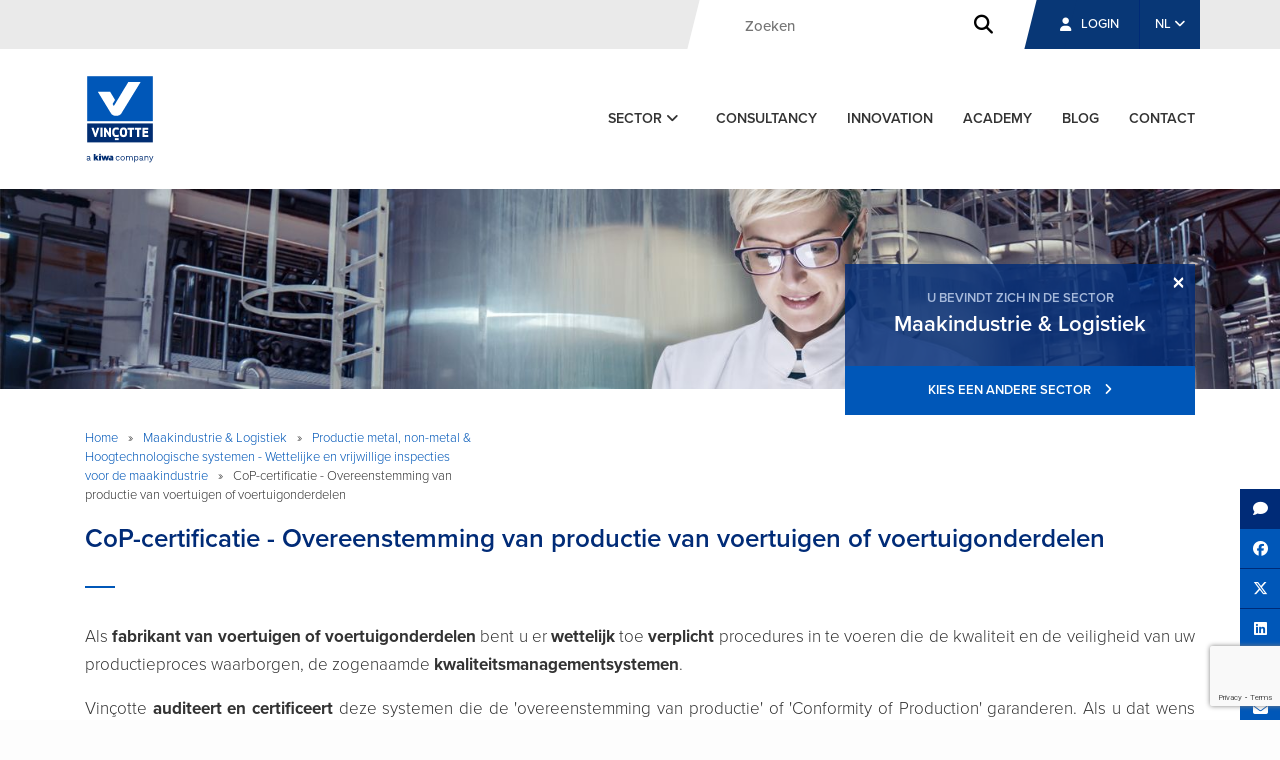

--- FILE ---
content_type: text/html; charset=UTF-8
request_url: https://www.vincotte.be/nl/maakindustrie-logistiek/wettelijke-en-vrijwillige-inspecties-maakindustrie/cop-certificatie-overeenstemming-van-productie-van-voertuigen-of-voertuigonderdelen
body_size: 10103
content:





    

    

    
    
    
    

    





    

    

    


<!DOCTYPE html>
<html xmlns="http://www.w3.org/1999/xhtml" lang="nl">
<head>

    <!-- ------------------------------------------------- -->
    <!-- | Proudly Crafted By UniWeb - https://uniweb.eu | -->
    <!-- ------------------------------------------------- -->

                    <script src="https://cdn.cookiehub.eu/c2/18bfe27d.js"></script>
        <script type="text/javascript">
        document.addEventListener("DOMContentLoaded", function(event) {
        var cpm = {};
        window.cookiehub.load(cpm);
        });
        </script>
        
            
	<meta charset="utf-8" />
    <meta name="viewport" content="width=device-width, initial-scale=1, shrink-to-fit=no">

        	<link rel="home" href="https://www.vincotte.be/nl/" />

    
    <meta name="viewport" content="width=device-width, initial-scale=1, shrink-to-fit=no">

    <link rel="stylesheet" href="https://www.vincotte.be/assets/tether/dist/css/tether.min.14.css">
    <link rel="stylesheet" href="https://www.vincotte.be/assets/bootstrap/dist/css/bootstrap.min.14.css">
    <link rel="stylesheet" href="https://www.vincotte.be/assets/font-awesome/css/fontawesome.min.14.css">
    <link href="https://www.vincotte.be/assets/font-awesome/css/brands.css" rel="stylesheet" />
    <link href="https://www.vincotte.be/assets/font-awesome/css/solid.css" rel="stylesheet" />
    <link rel="stylesheet" href="https://www.vincotte.be/assets/vincotte/css/animation.14.css">

    <link rel="stylesheet" type="text/css" href="//cdn.jsdelivr.net/npm/slick-carousel@1.8.1/slick/slick.css"/>
    <link rel="stylesheet" href="https://www.vincotte.be/assets/vincotte/css/slick-theme.css">

    <link rel="stylesheet" href="https://www.vincotte.be/assets/vincotte/css/vincotte.14.css">
    <link rel="stylesheet" href="https://www.vincotte.be/assets/vincotte/css/additional-styles.14.css">
    <link rel="stylesheet" href="https://www.vincotte.be/assets/vincotte/css/freeform.css">

    <link rel="stylesheet" href="https://www.vincotte.be/assets/vincotte/css/css-new-styles.css">

        
    
    <script src="https://use.typekit.net/ovw6ffy.js"></script>
    <script>try{Typekit.load({ async: true });}catch(e){}</script>

   <script>

    var translatedLabels = {
        'name' : "Jouw naam",
        'email' : "Jouw e-mail adres",
        'email_receiver' : "E-mail adres van de ontvanger"
    }

</script>
    <title>Vincotte - base</title><meta name="generator" content="SEOmatic">
<meta name="keywords" content="controle ,keuring ,veiligheid ,efficiëntie ,contrôle ,sécurité ,efficacité ,certificatie ,certification ,inspection">
<meta name="referrer" content="no-referrer-when-downgrade">
<meta name="robots" content="all">
<meta content="nl" property="og:locale">
<meta content="en" property="og:locale:alternate">
<meta content="fr" property="og:locale:alternate">
<meta content="Vincotte - base" property="og:site_name">
<meta content="website" property="og:type">
<meta content="https://www.vincotte.be/nl/maakindustrie-logistiek/wettelijke-en-vrijwillige-inspecties-maakindustrie/cop-certificatie-overeenstemming-van-productie-van-voertuigen-of-voertuigonderdelen" property="og:url">
<meta content="1200" property="og:image:width">
<meta content="630" property="og:image:height">
<meta content="Vincotte" property="og:image:alt">
<meta name="twitter:card" content="summary_large_image">
<meta name="twitter:creator" content="@">
<meta name="twitter:image:width" content="1200">
<meta name="twitter:image:height" content="630">
<meta name="twitter:image:alt" content="Vincotte">
<link href="https://www.vincotte.be/nl/maakindustrie-logistiek/wettelijke-en-vrijwillige-inspecties-maakindustrie/cop-certificatie-overeenstemming-van-productie-van-voertuigen-of-voertuigonderdelen" rel="canonical">
<link href="https://www.vincotte.be/nl" rel="home">
<link href="https://www.vincotte.be/en/manufacturing-logistics/wettelijke-en-vrijwillge-inspecties-voor-manufacturing-industie/cop-certificatie-overeenstemming-van-productie-van-voertuigen-of-voertuigonderdelen" rel="alternate" hreflang="en">
<link href="https://www.vincotte.be/fr/manufacture-logistique/inspections-legales-et-volontaires-pour-lindustrie-de-la-fabrication-1/cop-certificatie-overeenstemming-van-productie-van-voertuigen-of-voertuigonderdelen" rel="alternate" hreflang="fr">
<link href="https://www.vincotte.be/nl/maakindustrie-logistiek/wettelijke-en-vrijwillige-inspecties-maakindustrie/cop-certificatie-overeenstemming-van-productie-van-voertuigen-of-voertuigonderdelen" rel="alternate" hreflang="nl">

    <script type="text/javascript">
        window.csrfTokenName = "CRAFT_CSRF_TOKEN";
        window.csrfTokenValue = "SBgwvbvWRD5bdQ9RQe3ZBnK7174EI22xbSC2Zqjn8pfLqYK6bC\u002DDtw0tftDykSUGCjh1PQyomk5K3puOUXAFgyFR7CD3gt\u002Dlg5HO3A96\u002D_M\u003D";
    </script>

            
                                    


    
                <!-- Start of HubSpot Embed Code -->
        <script type="text/javascript" id="hs-script-loader" async defer src="//js-eu1.hs-scripts.com/145516190.js"></script>
        <!-- End of HubSpot Embed Code -->
  
        
        <!-- Global site tag (gtag.js) - Google Analytics -->
            <script async src="https://www.googletagmanager.com/gtag/js"></script>
            <script type="text/plain" data-consent="analytics">
                window.dataLayer = window.dataLayer || [];
                function gtag(){dataLayer.push(arguments);}
                gtag('js', new Date());
                gtag('config', 'UA-217371-38');
            </script>   
        
        
        <!-- Google Tag Manager -->
        <script type="text/plain" data-consent="marketing">(function(w,d,s,l,i){w[l]=w[l]||[];w[l].push({'gtm.start':
                new Date().getTime(),event:'gtm.js'});var f=d.getElementsByTagName(s)[0],
                j=d.createElement(s),dl=l!='dataLayer'?'&l='+l:'';j.async=true;j.src=
                'https://www.googletagmanager.com/gtm.js?id='+i+dl;f.parentNode.insertBefore(j,f);
            })(window,document,'script','dataLayer','GTM-M3RG9WW');</script>
        <!-- End Google Tag Manager -->

        
            
            
            <script>
            window.embeddedChatbotConfig = {
            chatbotId: "4Id9ZQDMVtb7zdwxXOg_t",
            domain: "www.chatbase.co"
            }
            </script>
            <script
            src="https://www.chatbase.co/embed.min.js"
            chatbotId="4Id9ZQDMVtb7zdwxXOg_t"
            domain="www.chatbase.co"
            defer>
        </script>
        
    <title>Vincotte - base</title><meta name="generator" content="SEOmatic">
<meta name="keywords" content="controle ,keuring ,veiligheid ,efficiëntie ,contrôle ,sécurité ,efficacité ,certificatie ,certification ,inspection">
<meta name="referrer" content="no-referrer-when-downgrade">
<meta name="robots" content="all">
<meta content="nl" property="og:locale">
<meta content="en" property="og:locale:alternate">
<meta content="fr" property="og:locale:alternate">
<meta content="Vincotte - base" property="og:site_name">
<meta content="website" property="og:type">
<meta content="https://www.vincotte.be/nl/maakindustrie-logistiek/wettelijke-en-vrijwillige-inspecties-maakindustrie/cop-certificatie-overeenstemming-van-productie-van-voertuigen-of-voertuigonderdelen" property="og:url">
<meta content="1200" property="og:image:width">
<meta content="630" property="og:image:height">
<meta content="Vincotte" property="og:image:alt">
<meta name="twitter:card" content="summary_large_image">
<meta name="twitter:creator" content="@">
<meta name="twitter:image:width" content="1200">
<meta name="twitter:image:height" content="630">
<meta name="twitter:image:alt" content="Vincotte">
<link href="https://www.vincotte.be/nl/maakindustrie-logistiek/wettelijke-en-vrijwillige-inspecties-maakindustrie/cop-certificatie-overeenstemming-van-productie-van-voertuigen-of-voertuigonderdelen" rel="canonical">
<link href="https://www.vincotte.be/nl" rel="home">
<link href="https://www.vincotte.be/en/manufacturing-logistics/wettelijke-en-vrijwillge-inspecties-voor-manufacturing-industie/cop-certificatie-overeenstemming-van-productie-van-voertuigen-of-voertuigonderdelen" rel="alternate" hreflang="en">
<link href="https://www.vincotte.be/fr/manufacture-logistique/inspections-legales-et-volontaires-pour-lindustrie-de-la-fabrication-1/cop-certificatie-overeenstemming-van-productie-van-voertuigen-of-voertuigonderdelen" rel="alternate" hreflang="fr">
<link href="https://www.vincotte.be/nl/maakindustrie-logistiek/wettelijke-en-vrijwillige-inspecties-maakindustrie/cop-certificatie-overeenstemming-van-productie-van-voertuigen-of-voertuigonderdelen" rel="alternate" hreflang="nl">

    <style>
    @media (min-width: 768px) {
        .splash-header {
            margin-bottom: 0;
        }

        .splash-list {
            margin-top: 60px;
        }
    }

    .alert-banner {
        background: #0057B8;
        padding: 10px 0;
        text-align: center;
        color: #FFFFFF;
        font-weight: 600;
    }

    .alert-banner a {
        color: #FFFFFF;
        text-decoration: underline;
    }

    .modal button.btn-secondary {
        background: #083776;
    }

    .modal button.btn-secondary:hover {
        background: #083776;
    }
    </style>

</head>

<body>
    
            <!-- Google Tag Manager (noscript) -->
        <noscript><iframe src="https://www.googletagmanager.com/ns.html?id=GTM-M3RG9WW" height="0" width="0" style="display:none;visibility:hidden"></iframe></noscript>
        <!-- End Google Tag Manager (noscript) -->
    
	
    <div class="outer-container">

        
            
    <div class="pre-header">
        <div class="container">
            <div class="tools">
                                    <div id="header-search-form" class="expandable-search-bar">
                        <form class="search " action="https://www.vincotte.be/nl/zoeken">
                            <input id="search-bar" type="search" class="search-bar" name="q"
                                   placeholder="Zoeken">
                            <button type="submit"><i class="fa fa-search"></i></button>
                        </form>
                    </div>

                    <!--<button id="header-search-toggle" type="button">
                        <i class="fa fa-search"></i>
                    </button>-->
                    <a href="https://portal.vincotte.be" target="_blank" class="my-account"><i
                                class="fa fa-user"
                                aria-hidden="true"></i> Login
                    </a>
                
                    


    
        <ul class="language-switch">
            <li class="dropdown">
                <a class="nav-link dropdown-toggle" data-toggle="dropdown" href="#" role="button" aria-haspopup="true" aria-expanded="false">
                    NL <i class="fa fa-angle-down" aria-hidden="true"></i>
                </a>
                <div class="dropdown-menu">
                    
                        
                    
                                                    <a class="dropdown-item" href="https://www.vincotte.be/fr/manufacture-logistique/inspections-legales-et-volontaires-pour-lindustrie-de-la-fabrication-1/cop-certificatie-overeenstemming-van-productie-van-voertuigen-of-voertuigonderdelen" onclick="setLocaleCookie('fr')">FR</a>
                        
                    
                                                    <a class="dropdown-item" href="https://www.vincotte.be/en/manufacturing-logistics/wettelijke-en-vrijwillge-inspecties-voor-manufacturing-industie/cop-certificatie-overeenstemming-van-productie-van-voertuigen-of-voertuigonderdelen" onclick="setLocaleCookie('en')">EN</a>
                        
                    
                        
                                    </div>
            </li>
        </ul>

    



            </div>
        </div>
    </div>

            

    
    <div class="header">
        <div class="container">
            <div class="row">
                <div class="col-2">
                    <a href="https://www.vincotte.be/nl/">
                         <img src="https://www.vincotte.be/assets/vincotte/images/Vincotte-kiwa-company-RGB-1.svg" class="logo red" alt="Vinçotte - a kiwa company"/>
                    </a>
                </div>

                <div class="nav-tools col-10">
                    <div class="mobile-tools small-only">
                        <a href="#" data-toggle="modal" data-target="#mobile-nav">NL &nbsp;
                            <i class="fa fa-angle-down" aria-hidden="true"></i>
                        </a>
                        <a href="#" data-toggle="modal" data-target="#mobile-nav">
                            <i class="fa fa-bars" aria-hidden="true"></i>
                        </a>
                    </div>
                    <ul class="nav main-nav">
                                                   <li class="nav-item dropdown">
                               <a class="nav-link dropdown-toggle" data-toggle="dropdown" href="#" role="button"
                                  aria-haspopup="true" aria-expanded="false">
                                   Sector
                                   <i class="fa fa-angle-down" aria-hidden="true"></i>
                               </a>
                               <div class="dropdown-menu">
                                                                          <a class="dropdown-item" href="https://www.vincotte.be/nl/energy-process-industries"
                                          onclick="setSectorCookie( 50 )">Energy &amp; Process Industries</a>
                                                                          <a class="dropdown-item" href="https://www.vincotte.be/nl/gebouwen"
                                          onclick="setSectorCookie( 51 )">Gebouwen &amp; Bouwsector</a>
                                                                          <a class="dropdown-item" href="https://www.vincotte.be/nl/maakindustrie-logistiek"
                                          onclick="setSectorCookie( 12 )">Maakindustrie &amp; Logistiek</a>
                                                                          <a class="dropdown-item" href="https://www.vincotte.be/nl/stralingsbescherming-controlatom"
                                          onclick="setSectorCookie( 52 )">Stralingsbescherming - Controlatom</a>
                                                                          <a class="dropdown-item" href="https://www.vincotte.be/nl/voedselcertificatie"
                                          onclick="setSectorCookie( 53 )">Voedselcertificatie</a>
                                                                          <a class="dropdown-item" href="https://www.vincotte.be/nl/voertuighomologatie"
                                          onclick="setSectorCookie( 54 )">Voertuighomologatie voor fabrikanten</a>
                                                                  </div>
                           </li>

                        
                        
                                                    
                                <li class="nav-item">
                                    <a class="nav-link" href="https://www.vincotte.be/nl/consultancy">
                                        Consultancy
                                    </a>
                                </li>

                            
                            <li class="nav-item">
                                <a class="nav-link" href="https://innovation.vincotte.be/" target="_blank">
                                    Innovation
                                </a>
                            </li>

                            <li class="nav-item">
                                <a class="nav-link" href="https://www.vincotte-academy.be/nl/" target="_blank">
                                    Academy
                                </a>
                            </li>

                            <li class="nav-item">
                                <a class="nav-link" href="https://www.vincotte.be/nl/blog">
                                    blog
                                </a>
                            </li>


                        
                        <li class="nav-item">
                            <a class="nav-link" href="https://www.vincotte.be/nl/contact">
                                Contact
                            </a>
                        </li>

                    </ul>
                </div>
            </div>
        </div>
    </div>


        <div class="modal fade" id="mobile-nav" tabindex="-1" role="dialog" aria-labelledby="exampleModalLabel"
         aria-hidden="true">
        <div class="modal-dialog" role="document">
            <div class="modal-content">
                <div class="modal-body">
                    <div class="top-tools">

                            


    
        <ul class="language-switch">
            <li class="dropdown">
                <a class="nav-link dropdown-toggle" data-toggle="dropdown" href="#" role="button" aria-haspopup="true" aria-expanded="false">
                    NL <i class="fa fa-angle-down" aria-hidden="true"></i>
                </a>
                <div class="dropdown-menu">
                    
                        
                    
                                                    <a class="dropdown-item" href="https://www.vincotte.be/fr/manufacture-logistique/inspections-legales-et-volontaires-pour-lindustrie-de-la-fabrication-1/cop-certificatie-overeenstemming-van-productie-van-voertuigen-of-voertuigonderdelen" onclick="setLocaleCookie('fr')">FR</a>
                        
                    
                                                    <a class="dropdown-item" href="https://www.vincotte.be/en/manufacturing-logistics/wettelijke-en-vrijwillge-inspecties-voor-manufacturing-industie/cop-certificatie-overeenstemming-van-productie-van-voertuigen-of-voertuigonderdelen" onclick="setLocaleCookie('en')">EN</a>
                        
                    
                        
                                    </div>
            </li>
        </ul>

    



                        <button type="button" class="close" data-dismiss="modal" aria-label="Close">
                            <i class="fa fa-times" aria-hidden="true"></i>
                        </button>
                    </div>

                    <ul class="nav main-nav">

                        

                                                    <li class="nav-item dropdown">
                                <a class="nav-link dropdown-toggle" data-toggle="collapse" href="#collapseSectors"
                                aria-expanded="false" aria-controls="collapseSectors">Sector <i
                                            class="fa fa-angle-down" aria-hidden="true"></i></a>
                                <div class="collapse" id="collapseSectors">
                                    <div class="card card-block">
                                                                                    <a class="dropdown-item" href="https://www.vincotte.be/nl/energy-process-industries"
                                            onclick="setSectorCookie( 50 )">Energy &amp; Process Industries</a>
                                                                                    <a class="dropdown-item" href="https://www.vincotte.be/nl/gebouwen"
                                            onclick="setSectorCookie( 51 )">Gebouwen &amp; Bouwsector</a>
                                                                                    <a class="dropdown-item" href="https://www.vincotte.be/nl/maakindustrie-logistiek"
                                            onclick="setSectorCookie( 12 )">Maakindustrie &amp; Logistiek</a>
                                                                                    <a class="dropdown-item" href="https://www.vincotte.be/nl/stralingsbescherming-controlatom"
                                            onclick="setSectorCookie( 52 )">Stralingsbescherming - Controlatom</a>
                                                                                    <a class="dropdown-item" href="https://www.vincotte.be/nl/voedselcertificatie"
                                            onclick="setSectorCookie( 53 )">Voedselcertificatie</a>
                                                                                    <a class="dropdown-item" href="https://www.vincotte.be/nl/voertuighomologatie"
                                            onclick="setSectorCookie( 54 )">Voertuighomologatie voor fabrikanten</a>
                                                                            </div>
                                </div>
                            </li>
                            <li class="nav-item">
                                <a class="nav-link" href="https://www.vincotte.be/nl/blog">
                                    blog
                                </a>
                            </li>

                        
                        <li class="nav-item">
                            <a class="nav-link" href="https://www.vincotte.be/nl/contact">
                                Contact
                            </a>
                        </li>
                    </ul>

                    
                    <a href="https://www.vincotte.be/nl/zoeken" class="nav-search"><i
                                class="fa fa-search" aria-hidden="true"></i> Zoeken</a>

                    <a href="https://portal.vincotte.be" class="my-account" target="_blank"><i
                                class="fa fa-user" aria-hidden="true"></i> Mijn account</a>

                    
                    <div class="social-media">
                        <ul class="share-buttons">
                            <li>
                                <a href="https://www.facebook.com/sharer/sharer.php?u=&t=" target="_blank"
                                   title="Share on Facebook"
                                   onclick="window.open('https://www.facebook.com/sharer/sharer.php?u=' + encodeURIComponent(document.URL) + '&t=' + encodeURIComponent(document.URL)); return false;"
                                >
                                    <i class="fab fa-facebook" aria-hidden="true"></i>
                                    <span class="sr-only">Share on Facebook</span>
                                </a>
                            </li>
                            <li>
                                <a href="http://www.linkedin.com/shareArticle?mini=true&url=&title=&summary=&source="
                                   target="_blank" title="Share on LinkedIn"
                                   onclick="window.open('http://www.linkedin.com/shareArticle?mini=true&url=' + encodeURIComponent(document.URL) + '&title=' +  encodeURIComponent(document.title)); return false;">
                                    <i class="fab fa-linkedin" aria-hidden="true"></i>
                                    <span class="sr-only">Share on LinkedIn</span>
                                </a>
                            </li>
                        </ul>
                    </div>
                </div>
            </div>
        </div>
    </div>

            <div id="top" class="content-container">

                
    
                <picture class="header-image-main">

                                                                                            

                                        <source media="(min-width: 769px)" srcset="/imager/localfiles/4378150/22019.VINC.banners.milkproduction.1600x250_353fe568217a4ecd8f2727f818d6534e.jpg 1600w, /imager/localfiles/4378150/22019.VINC.banners.milkproduction.1600x250_6c0c164bd2b597ee32b68b8b5755bd2e.jpg 1200w, /imager/localfiles/4378150/22019.VINC.banners.milkproduction.1600x250_d3867277feb154defec9b24a5714fadb.jpg 1000w, /imager/localfiles/4378150/22019.VINC.banners.milkproduction.1600x250_5ae402c9837860cd6e4f65e304b3a5fa.jpg 800w">
                            
                                                                                            

                                        <source media="(max-width: 768px)" srcset="/imager/localfiles/4378151/22019.VINC.banners.milkproduction.700x440_616b2c32fb7bb9679ad560fc61635847.jpg 400w, /imager/localfiles/4378151/22019.VINC.banners.milkproduction.700x440_b07739afa44fd85474d73386aff1972a.jpg 350w, /imager/localfiles/4378151/22019.VINC.banners.milkproduction.700x440_5f28a37dfffeac17d8504dfc1bc3d34b.jpg 200w">
                            

            
                <img class="img-fluid" src="https://www.vincotte.be/uploads/22019.VINC.banners.milkproduction.1600x250.jpg" alt="">


            
                                                                                            
                            
        </picture>
    
                <div class="content-block">
                    
    <div class="to-share">
    <div class="top-content condensed">

                
            
        
        
        <div class="container">
            <div class="picker-container">
                

            <div id="sector-cta" class="slideLeft anim-entrance">
            <div class="you-are-here">
                <button type="button" class="close" aria-label="Close" onclick="close_sector_cta()">
                    <span aria-hidden="true">&times;</span>
                </button>
                <div class="you-are-here-title">
                    U bevindt zich in de sector
                    <span>Maakindustrie &amp; Logistiek</span>
                </div>
                <div class="you-are-here-choose">
                    <a href="#" data-toggle="modal" data-target="#sectorModal">Kies een andere sector <i
                                class="fa fa-angle-right" aria-hidden="true"></i></a>
                </div>
            </div>

            <!-- Modal -->
            <div class="modal fade" id="sectorModal" tabindex="-1" role="dialog" aria-labelledby="exampleModalLabel"
                 aria-hidden="true">
                <div class="modal-dialog" role="document">
                    <div class="modal-content">
                        <div class="modal-header">
                            <button type="button" class="close" data-dismiss="modal" aria-label="Close">
                                <span aria-hidden="true">&times;</span>
                            </button>
                        </div>
                        <div class="modal-body">
                            <div class="sector-here">
                                <div class="sector-here-title">U bevindt zich momenteel in de sector</div>
                                <div class="modal-title">Maakindustrie &amp; Logistiek</div>
                                <div class="sector-here-choose">Kies een andere sector</div>
                            </div>
                                                        <ul>
                                                                    <li><a href="https://www.vincotte.be/nl/energy-process-industries"
                                           onclick="setSectorCookie( 50 )">Energy &amp; Process Industries</a><i
                                                class="fa fa-angle-right" aria-hidden="true"></i></li>
                                                                    <li><a href="https://www.vincotte.be/nl/gebouwen"
                                           onclick="setSectorCookie( 51 )">Gebouwen &amp; Bouwsector</a><i
                                                class="fa fa-angle-right" aria-hidden="true"></i></li>
                                                                    <li><a href="https://www.vincotte.be/nl/stralingsbescherming-controlatom"
                                           onclick="setSectorCookie( 52 )">Stralingsbescherming - Controlatom</a><i
                                                class="fa fa-angle-right" aria-hidden="true"></i></li>
                                                                    <li><a href="https://www.vincotte.be/nl/voedselcertificatie"
                                           onclick="setSectorCookie( 53 )">Voedselcertificatie</a><i
                                                class="fa fa-angle-right" aria-hidden="true"></i></li>
                                                                    <li><a href="https://www.vincotte.be/nl/voertuighomologatie"
                                           onclick="setSectorCookie( 54 )">Voertuighomologatie voor fabrikanten</a><i
                                                class="fa fa-angle-right" aria-hidden="true"></i></li>
                                                                <div class="clearfix"></div>
                            </ul>
                        </div>
                    </div>
                </div>
            </div>
        </div>

        <script>
            function close_sector_cta(){
                $('#sector-cta').fadeOut();
            }
        </script>

    

                                                            <div class="row small-bc">
                                            <div class="col-12 col-lg-6 col-xl-7">
                            <div class="breadcrumbs">

    <a href="https://www.vincotte.be/nl/">Home</a>

                        <span>»</span>

                            <a href="https://www.vincotte.be/nl/maakindustrie-logistiek">Maakindustrie &amp; Logistiek</a>
            

                    <span>»</span>

                            <a href="https://www.vincotte.be/nl/maakindustrie-logistiek/wettelijke-en-vrijwillige-inspecties-maakindustrie">Productie metal, non-metal &amp; Hoogtechnologische systemen - Wettelijke en vrijwillige inspecties voor de maakindustrie</a>

            

            
    <span>»</span>

            CoP-certificatie - Overeenstemming van productie van voertuigen of voertuigonderdelen
    
</div>
                        </div>
                    </div>

                    <div class="row">
                        <div class="col-12 azfafa">
                            <h1>CoP-certificatie - Overeenstemming van productie van voertuigen of voertuigonderdelen</h1>
                            <p>Als <strong>fabrikant van voertuigen of voertuigonderdelen</strong> bent u er <strong>wettelijk</strong> toe <strong>verplicht</strong> procedures in te voeren die de kwaliteit en de veiligheid van uw productieproces waarborgen, de zogenaamde <strong>kwaliteitsmanagementsystemen</strong>.</p><p>Vinçotte <strong>auditeert en certificeert</strong> deze systemen die de 'overeenstemming van productie' of 'Conformity of Production' garanderen. Als u dat wens kunt u deze audit combineren met een <a href="https://www.vincotte.be/nl/maakindustrie-logistiek/certificatie-van-managementsystemen-en-inspectie-van-installaties/iso-9001-certificatie">ISO 9001-certificatie</a>.<br /></p>
                            

                        </div>
                    </div>

                    <div class="row">
                        <div class="col-12">
                            <ul class="nav nav-pills service-tabs">
                                <li class="nav-item">
                                    <a class="nav-link active" data-toggle="tab" href="#service-tab1"
                                       role="tab">Uw gepersonaliseerde oplossing</a>
                                </li>
                                <li class="nav-item">
                                    <a class="nav-link" data-toggle="tab" href="#service-tab2"
                                       role="tab">Uw resultaat</a>
                                </li>
                                <li class="nav-item">
                                    <a class="nav-link" data-toggle="tab" href="#service-tab3"
                                       role="tab">Belangrijk om weten</a>
                                </li>
                                <li class="nav-item">
                                    <a class="nav-link" data-toggle="tab" href="#service-tab4"
                                       role="tab">In welke situatie?</a>
                                </li>
                            </ul>

                            <div class="tab-content">
                                <div class="tab-pane active" id="service-tab1"
                                     role="tabpanel">
                                    <h2>Meer over CoP-certificatie:</h2><p>Tijdens een CoP-audit screenen wij uw volledige productieproces op overeenstemming met productie, alsook de vervolgmaatregelen die ter controle worden genomen.<br /><br />Vincotte is geaccrediteerd door BELAC als keuringsinstantie en aangemeld bij de Europese Commissie als Technische Dienst in meerdere categorieën.</p>
                                    

                                </div>
                                <div class="tab-pane" id="service-tab2"
                                     role="tabpanel">
                                    <h2>Voordelen COP-certificatie</h2><p>Vinçotte biedt u een kwaliteitsvolle service met garantie op een vlotte afhandeling van uw dossier.</p>
                                    

                                </div>
                                <div class="tab-pane" id="service-tab3"
                                     role="tabpanel">
                                    <h2>Normen en wetgeving</h2><ul><li>richtlijn 2007/46/EG betreffende de typegoedkeuring van motorvoertuigen en aanhangwagens daarvan en van systemen, onderdelen en afzonderlijke technische eenheden</li><li>richtlijn 2002/24/EG betreffende de typegoedkeuring van twee- of driewielige motorvoertuigen</li><li>verordening (EU) Nr. 168/2013 betreffende de goedkeuring van en het markttoezicht op twee- of driewielige voertuigen en vierwielers</li><li>richtlijn 2003/37/EG voor landbouw- of bosbouwtrekkers en aanhangwagens, verwisselbare getrokken machines, systemen, onderdelen en afzonderlijke technische eenheden</li><li>verordening (EU) Nr. 167/2013 inzake de goedkeuring van en het markttoezicht op landbouw- en bosbouwvoertuigen</li><li>1958 Agreement of the United Nations Economic Commission for Europe (UNECE) – wheeled vehicles, equipment and parts which can be fitted and/or used on wheeled vehicles (EN, FR only)</li><li> ISO 9001</li></ul>
                                    

                                </div>
                                <div class="tab-pane" id="service-tab4"
                                     role="tabpanel">
                                    <h2>Toepassing COP-Certificatie</h2><p>fabrikanten van voertuigen of voertuigonderdelen</p>
                                    

                                </div>
                            </div>
                        </div>
                    </div>
                                    </div>
                                
    <div class="social-share">
        <ul class="share-buttons">
                            <li>
                    <a href="#" onclick="scroll_to_anchor('#contact')"><i class="fa fa-comment" aria-hidden="true"></i></a>
                </li>
                        <li>
    <a href="https://www.facebook.com/sharer/sharer.php?u=&t=" target="_blank" title="Share on Facebook" onclick="window.open('https://www.facebook.com/sharer/sharer.php?u=' + encodeURIComponent(document.URL) + '&t=' + encodeURIComponent(document.URL)); return false;">
        <i class="fa-brands fa-facebook" aria-hidden="true"></i><span class="sr-only">Share on Facebook</span>
    </a>
</li>
<li>
    <a href="https://twitter.com/intent/tweet?source=&text=:%20" target="_blank" title="Tweet" onclick="window.open('https://twitter.com/intent/tweet?text=' + encodeURIComponent(document.title) + ':%20' + encodeURIComponent(document.URL)); return false;">
        <i class="fa-brands fa-x-twitter"></i><span class="sr-only">Tweet</span>
    </a>
</li>
<li>
    <a href="http://www.linkedin.com/shareArticle?mini=true&url=&title=&summary=&source=" target="_blank" title="Share on LinkedIn" onclick="window.open('http://www.linkedin.com/shareArticle?mini=true&url=' + encodeURIComponent(document.URL) + '&title=' +  encodeURIComponent(document.title)); return false;">
        <i class="fa-brands fa-linkedin" aria-hidden="true"></i><span class="sr-only">Share on LinkedIn</span>
    </a>
</li>            <li>
                                    <a href="https://www.vincotte.be/pdfs/788-vincotteMainNl.pdf" target="_blank">
                        <i class="fa fa-print" aria-hidden="true"></i>
                    </a>
                            </li>
            <li>
                <a href="" data-toggle="modal" data-target="#shareModal">
                    <i class="fa fa-envelope" aria-hidden="true"></i>
                    <span class="sr-only">Send email</span>
                </a>
            </li>
        </ul>
    </div>

    <!-- Modal -->
    <div class="modal fade" id="shareModal" tabindex="-1" role="dialog" aria-labelledby="exampleModalLabel"
         aria-hidden="true">
        <div class="modal-dialog" role="document">
            <div class="modal-content">
                <div class="modal-header">
                    <button type="button" class="close" data-dismiss="modal" aria-label="Close">
                        <span aria-hidden="true">&times;</span>
                    </button>
                </div>
                <div class="modal-body">
                    <div class="initial-content">
                        <div class="modal-title">Wilt u deze pagina delen?</div>
                        <script src="https://www.google.com/recaptcha/api.js?render=6LcXpjsrAAAAAJ602VTuK3S-5xI_Jbo3GdCUrH-b"></script>
                        <form action="" id="social-share-form" method="post" accept-charset="UTF-8">
                            <input type="hidden" name="CRAFT_CSRF_TOKEN" value="SBgwvbvWRD5bdQ9RQe3ZBnK7174EI22xbSC2Zqjn8pfLqYK6bC-Dtw0tftDykSUGCjh1PQyomk5K3puOUXAFgyFR7CD3gt-lg5HO3A96-_M=">
                            <div class="fields-container">
                                <input type="hidden" name="action" value="/vincotte/share/send-share-email">
                                <input type="hidden" name="entry" value="14384">
                                <input type="hidden" name="language" value="nl">
                                <input type="hidden" name="site" value="1">
                                <input required class="form-control name" name="senderName" id="ss_senderName"
                                       placeholder="Jouw naam" type="text">
                                <input required class="form-control sender" name="senderEmail" id="ss_senderEmail"
                                       placeholder="Jouw e-mail adres" type="email">
                                <input required class="form-control recipient" name="recipient_1"
                                       placeholder="E-mail adres van de ontvanger" type="email">
                            </div>
                            <button id="add-recipient"><i class="fa fa-plus-square"
                                                          aria-hidden="true"></i> Nog een emailadres toevoegen
                            </button>
                            <div class="clearfix"></div>
                            <button type="submit" id="share-page">Deze pagina delen<i
                                        class="fa fa-angle-right" aria-hidden="true"></i></button>
                        </form>
                        <div class="small-grey">
                            Of deel deze pagina op sociale media
                        </div>
                        <ul class="share-buttons"><li>
    <a href="https://www.facebook.com/sharer/sharer.php?u=&t=" target="_blank" title="Share on Facebook" onclick="window.open('https://www.facebook.com/sharer/sharer.php?u=' + encodeURIComponent(document.URL) + '&t=' + encodeURIComponent(document.URL)); return false;">
        <i class="fa-brands fa-facebook" aria-hidden="true"></i><span class="sr-only">Share on Facebook</span>
    </a>
</li>
<li>
    <a href="https://twitter.com/intent/tweet?source=&text=:%20" target="_blank" title="Tweet" onclick="window.open('https://twitter.com/intent/tweet?text=' + encodeURIComponent(document.title) + ':%20' + encodeURIComponent(document.URL)); return false;">
        <i class="fa-brands fa-x-twitter"></i><span class="sr-only">Tweet</span>
    </a>
</li>
<li>
    <a href="http://www.linkedin.com/shareArticle?mini=true&url=&title=&summary=&source=" target="_blank" title="Share on LinkedIn" onclick="window.open('http://www.linkedin.com/shareArticle?mini=true&url=' + encodeURIComponent(document.URL) + '&title=' +  encodeURIComponent(document.title)); return false;">
        <i class="fa-brands fa-linkedin" aria-hidden="true"></i><span class="sr-only">Share on LinkedIn</span>
    </a>
</li></ul>
                    </div>
                    <div class="confirmed vincotte-hidden">
                        <div class="modal-title">De pagina werd succesvol gedeeld.</div>
                    </div>
                </div>
            </div>
        </div>
    </div>

            </div>
        </div>

                    <div class="inline-form">
                <div class="container">
                    <div class="row">
                        <div class="col-12 col-lg-12 margin-auto">
                            <div id="contact" class="service-form">
                                <h3>Interesse in deze oplossing? Contacteer ons!</h3>
                                    <style>
        .contact-options .contact-option {
            border-right: 1px solid #EAEAEA !important;
            border-bottom: 1px solid #EAEAEA !important;
        }

        .contact-options .contact-option:nth-child(5) {
            border-right: 1px solid #EAEAEA !important;
            border-bottom: 1px solid #EAEAEA !important;
        }

        .contact-options .contact-option:hover {
            background: #FFFFFF !important;
        }
    </style>

            <div class="contact-start">
            <div class="container">
                <div class="row">
                    <div class="col-12">
                        <h1>Contact</h1>
                        <p class="intro">Stel uw vraag meteen aan het gespecialiseerde team binnen uw sector. U kan ons ook telefonisch bereiken via 02/674.57.11.</p>
                    </div>
                </div>

                                    <div class="row contact-options">
                                                    <div class="col-12 col-md-3 contact-option">
                                <img src="https://www.vincotte.be/uploads/Offerte-button-2.jpg" alt="Offerte button 2" class="img-fluid">

                                <p>Prijs, offerte of info nodig?</p>

                                
                                                                    <a href="https://www.vincotte.be/nl/formulieren/offerte" class="btn primary blue">
                                        Vraag offerte of info aan
                                        <i class="fa fa-angle-right" aria-hidden="true"></i>
                                    </a>
                                
                            </div>

                                                    <div class="col-12 col-md-3 contact-option">
                                <img src="https://www.vincotte.be/uploads/Afspraak-button-2.jpg" alt="Afspraak button 2" class="img-fluid">

                                <p>Nieuwe afspraak aanvragen?</p>

                                
                                                                    <a href="https://www.vincotte.be/nl/formulieren/nieuwe-afspraak" class="btn primary blue">
                                        Maak afspraak
                                        <i class="fa fa-angle-right" aria-hidden="true"></i>
                                    </a>
                                
                            </div>

                                                    <div class="col-12 col-md-3 contact-option">
                                <img src="https://www.vincotte.be/uploads/planning-button-4.png" alt="Planning button 4" class="img-fluid">

                                <p>Bestaande afspraak verplaatsen?</p>

                                
                                                                    <a href="https://www.vincotte.be/nl/formulieren/planning-afspraak" class="btn primary blue">
                                        Wijzig afspraak
                                        <i class="fa fa-angle-right" aria-hidden="true"></i>
                                    </a>
                                
                            </div>

                                                    <div class="col-12 col-md-3 contact-option">
                                <img src="https://www.vincotte.be/uploads/Customercare-button-2.jpg" alt="Customercare button 2" class="img-fluid">

                                <p>Vragen ivm uw factuur, verslag en alle andere vragen.</p>

                                
                                                                    <a href="https://www.vincotte.be/nl/formulieren/customer-care" class="btn primary blue">
                                        Verslag, factuur...
                                        <i class="fa fa-angle-right" aria-hidden="true"></i>
                                    </a>
                                
                            </div>

                                                    <div class="col-12 col-md-3 contact-option">
                                <img src="https://www.vincotte.be/uploads/Compliment-button-2.jpg" alt="Compliment button 2" class="img-fluid">

                                <p>Tevreden over ons?</p>

                                
                                                                    <a href="https://www.vincotte.be/nl/formulieren/compliment" class="btn primary blue">
                                        Geef een compliment
                                        <i class="fa fa-angle-right" aria-hidden="true"></i>
                                    </a>
                                
                            </div>

                                                    <div class="col-12 col-md-3 contact-option">
                                <img src="https://www.vincotte.be/uploads/Klacht-button-2.jpg" alt="Klacht button 2" class="img-fluid">

                                <p>Niet tevreden?</p>

                                
                                                                    <a href="https://www.vincotte.be/nl/formulieren/klacht" class="btn primary blue">
                                        Meld een klacht
                                        <i class="fa fa-angle-right" aria-hidden="true"></i>
                                    </a>
                                
                            </div>

                                                    <div class="col-12 col-md-3 contact-option">
                                <img src="https://www.vincotte.be/uploads/Andere-button-2.jpg" alt="Andere button 2" class="img-fluid">

                                <p>Niet gevonden wat u zocht?</p>

                                
                                                                    <a href="https://www.vincotte.be/nl/formulieren/andere-vragen" class="btn primary blue">
                                        Meld het ons
                                        <i class="fa fa-angle-right" aria-hidden="true"></i>
                                    </a>
                                
                            </div>

                                                    <!--<div class="col-12 col-md-3 contact-option">
                                <img src="https://www.vincotte.be/uploads/jobs-button-2.jpg" alt="vinçotte jobs" class="img-fluid">
                                <p>Solliciteren?</p>

                                <a href="https://www.vincotte-jobs.be/nl/contact" class="btn primary blue" target="_blank">
                                    Werken bij Vinçotte
                                    <i class="fa fa-angle-right" aria-hidden="true"></i>
                                </a>
                            </div>-->
                    </div>
                            </div>
        </div>  
                                </div>
                        </div>
                    </div>
                </div>
            </div>
        
        

    
        <div class="high-blue-content">
            <div class="container">
                <div class="row">
                    <div class="col-12 newsletter-container">
                        <div class="newsletter-title">
                            <h3>Op de hoogte blijven?</h3>
                            <p>Schrijf u in op onze nieuwsbrief en we houden u up-to-date!</p>
                        </div>
                        <a href="#" class="button outline white newsletter-button" data-toggle="modal" data-target="#newsletterModal">Inschrijven</a>
                    </div>
                </div>
            </div>
        </div>

        <!-- Modal -->
        <div class="modal fade" id="newsletterModal" tabindex="-1" role="dialog" aria-labelledby="" aria-hidden="true">
            <div class="modal-dialog" role="document">
                <div class="modal-content">
                    <div class="modal-header">
                        <button type="button" class="close" data-dismiss="modal" aria-label="Close">
                            <span aria-hidden="true">&times;</span>
                        </button>
                    </div>
                    <div class="modal-body">
                        <div class="errors vincotte-hidden">
                            <p class="bg-danger text-white">
                                Het formulier kon niet verzonden worden, gelieve alle velden na te kijken.
                            </p>
                        </div>
                        <div class="initial-content">
                            <div class="modal-title">Op de hoogte blijven</div>
                            <div class="modal-subtitle">Schrijf u in op onze nieuwsbrief en we houden u up-to-date!</div>
                            <form class="" method="post" action="" accept-charset="UTF-8" enctype="multipart/form-data" id="newsletter-subscribe">

                                <div  id="action" data-action="vincotte/newsletter/newsletter-subscribe"></div>
                                <input id="locale" type="hidden" name="fields[locale]" value="nl">

                                                                <input type="hidden" name="CRAFT_CSRF_TOKEN" value="SBgwvbvWRD5bdQ9RQe3ZBnK7174EI22xbSC2Zqjn8pfLqYK6bC-Dtw0tftDykSUGCjh1PQyomk5K3puOUXAFgyFR7CD3gt-lg5HO3A96-_M=">

<input id="locale" type="hidden" name="fields[locale]" value="nl">
<input id="url" name="fields[url]" value="https://www.vincotte.be/nl/maakindustrie-logistiek/wettelijke-en-vrijwillige-inspecties-maakindustrie/cop-certificatie-overeenstemming-van-productie-van-voertuigen-of-voertuigonderdelen" type="hidden">
                                                                
    


    

<div class="form-group">
    <select class="form-control required" name="fields[sector]" id="sector">

        <option selected disabled value="null"> Sector</option>

        
            
                <option value="50">Energy &amp; Process Industries</option>

            
        
            
                <option value="51">Gebouwen &amp; Bouwsector</option>

            
        
            
                <option value="12">Maakindustrie &amp; Logistiek</option>

            
        
            
                <option value="52">Stralingsbescherming - Controlatom</option>

            
        
            
                <option value="53">Voedselcertificatie</option>

            
        
            
                <option value="54">Voertuighomologatie voor fabrikanten</option>

            
        
    </select>
</div>
                                                                    

<div class="form-group">

            <input autoComplete="off" maxlength="255" placeholder="E-mailadres " name="fields[email]"
               type="text" class="form-control required inputmask" data-inputmask="'alias': 'email'"
               value="" id="email">
    
</div>
                                <div class="newsletter-subscribe-terms">
                                    <label for="termsConditions" class="form-check-label">
                                        <input id="termsConditions" type="checkbox" name="termsConditions" value="yes" class="required">

                                                                                                                        Ik ga akkoord met het <a href="https://www.vincotte.be/nl/privacybeleid" target="_blank" >privacy beleid</a> en de <a href="https://www.vincotte.be/uploads/GTCS-Vvzw-Vnv-VI-Vaca-202502-NL.pdf" target="_blank">algemene voorwaarden</a>

                                    </label>
                                </div>

                                <button class="action-button">Inschrijven voor onze nieuwsbrief <i class="fa fa-angle-right" aria-hidden="true"></i></button>
                            </form>

                        </div>
                        <div class="confirmed vincotte-hidden">
                            <div class="modal-title">Bijna klaar ...</div>
                            <p>U moet uw e-mailadres nog bevestigen. We hebben u een e-mail gestuurd. Klik op de link in dat bericht om het inschrijvingsproces te voltooien.</p>
                        </div>
                    </div>
                </div>
            </div>
        </div>

    
    </div>



                </div>

            </div>

                    
                        
            <div class="pre-footer">
                <div class="container">
                    <div class="row">
                        <div class="col-12 col-md-7">
                            <ul class="mini-nav">
                                <li><a href="https://www.vincotte.be/nl/over-ons/over-ons">Over ons</a></li>
                                <li><a href="https://www.vincotte.be/nl/vestigingen">Vestigingen</a></li>
                                <li><a href="https://vincotte-jobs.be/nl">Jobs</a></li>
                                <li><a href="https://www.vincotte.be/nl/contact">Contact</a></li>
                            </ul>
                        </div>

                        <div class="col-12 col-md-5 flex-last-but-first">
                            <span>Volg ons</span>
                            <ul class="social-media">
                                <li><a href="https://www.facebook.com/VincotteOfficial/" target="_blank"><i class="fab fa-facebook" aria-hidden="true"></i></a></li>
                                <li><a href="https://www.linkedin.com/company/vincotte" target="_blank"><i class="fab fa-linkedin" aria-hidden="true"></i></a></li>
                            </ul>
                        </div>
                    </div>
                </div>
                <div class="skew-block"></div>
            </div>

        


            
    
        <div class="footer">
            <div class="container">
                <div class="footer-items">
                    <div class="footer-copyright">
                        &copy; Vin&ccedil;otte 2026
                    </div>

                    <div class="footer-links">
                    
                                                                                                                                                                
                            <a href="https://www.vincotte.be/nl/algemene-voorwaarden">Algemene voorwaarden</a>&nbsp;
                            <a href="https://www.vincotte.be/nl/wettelijke-bepalingen-gebruiksvoorwaarden">Wettelijke bepalingen &amp; gebruiksvoorwaarden</a>&nbsp;
                                                            <a href="https://www.vincotte.be/nl/cookiebeleid">Cookiebeleid</a>&nbsp;
                                                                                        <a href="https://www.vincotte.be/nl/privacybeleid">Privacybeleid</a>&nbsp;
                                                    </div>
                                        </div>
                </div>
            </div>
        </div>

    

        
    </div>

    
<div id="flashes">
    
    
    
    
    </div>


        <script src="https://www.vincotte.be/assets/jquery/dist/jquery.min.14.js"></script>
    <script src="https://www.vincotte.be/assets/tether/dist/js/tether.min.14.js"></script>
    <script src="https://www.vincotte.be/assets/popper/popper.min.14.js"></script>
    <script src="https://www.vincotte.be/assets/bootstrap/dist/js/bootstrap.min.14.js"></script>
    <script src="https://www.vincotte.be/assets/js-cookie/js-cookie.min.14.js"></script>
    <script src="https://www.vincotte.be/assets/vincotte/js/general-functions.14.js"></script>
    <script src="https://www.vincotte.be/assets/vincotte/js/newsletter-subscribe.14.js"></script>

    <script src="https://www.vincotte.be/assets/inputmask/dist/min/jquery.inputmask.bundle.min.14.js"></script>
    <script src="https://www.vincotte.be/assets/inputmask/dist/min/inputmask/bindings/inputmask.binding.min.14.js"></script>

    
        
    
        	
    <script type="application/ld+json">{"@context":"http://schema.org","@graph":[{"@type":"WebPage","author":{"@id":"#identity"},"copyrightHolder":{"@id":"#identity"},"copyrightYear":"2018","creator":{"@id":"#creator"},"dateCreated":"2018-04-26T17:51:39+02:00","dateModified":"2024-08-01T00:19:12+02:00","datePublished":"2018-04-26T17:51:39+02:00","image":{"@type":"ImageObject","url":"https://www.vincotte.be/uploads/22019.VINC.banners.milkproduction.1600x250.jpg"},"inLanguage":"nl","mainEntityOfPage":"https://www.vincotte.be/nl/maakindustrie-logistiek/wettelijke-en-vrijwillige-inspecties-maakindustrie/cop-certificatie-overeenstemming-van-productie-van-voertuigen-of-voertuigonderdelen","publisher":{"@id":"#creator"},"url":"https://www.vincotte.be/nl/maakindustrie-logistiek/wettelijke-en-vrijwillige-inspecties-maakindustrie/cop-certificatie-overeenstemming-van-productie-van-voertuigen-of-voertuigonderdelen"},{"@id":"#identity","@type":"Organization"},{"@id":"#creator","@type":"Organization"},{"@type":"BreadcrumbList","description":"Breadcrumbs list","itemListElement":[{"@type":"ListItem","item":"https://www.vincotte.be/nl","name":"Vinçotte | Alles onder controle.","position":1},{"@type":"ListItem","item":"https://www.vincotte.be/nl/maakindustrie-logistiek","name":"Maakindustrie & Logistiek","position":2},{"@type":"ListItem","item":"https://www.vincotte.be/nl/maakindustrie-logistiek/wettelijke-en-vrijwillige-inspecties-maakindustrie","name":"Wettelijke en vrijwillige inspecties voor de maakindustrie","position":3},{"@type":"ListItem","item":"https://www.vincotte.be/nl/maakindustrie-logistiek/wettelijke-en-vrijwillige-inspecties-maakindustrie/cop-certificatie-overeenstemming-van-productie-van-voertuigen-of-voertuigonderdelen","name":"CoP-certificatie - Overeenstemming van productie van voertuigen of voertuigonderdelen","position":4}],"name":"Breadcrumbs"}]}</script><script src="/assets/vincotte/js/header.14.js"></script>
<script src="/assets/vincotte/js/share.14.js"></script>
</body>
</html>


--- FILE ---
content_type: text/html; charset=utf-8
request_url: https://www.google.com/recaptcha/api2/anchor?ar=1&k=6LcXpjsrAAAAAJ602VTuK3S-5xI_Jbo3GdCUrH-b&co=aHR0cHM6Ly93d3cudmluY290dGUuYmU6NDQz&hl=en&v=N67nZn4AqZkNcbeMu4prBgzg&size=invisible&anchor-ms=20000&execute-ms=30000&cb=3qyvgmk19cwi
body_size: 48542
content:
<!DOCTYPE HTML><html dir="ltr" lang="en"><head><meta http-equiv="Content-Type" content="text/html; charset=UTF-8">
<meta http-equiv="X-UA-Compatible" content="IE=edge">
<title>reCAPTCHA</title>
<style type="text/css">
/* cyrillic-ext */
@font-face {
  font-family: 'Roboto';
  font-style: normal;
  font-weight: 400;
  font-stretch: 100%;
  src: url(//fonts.gstatic.com/s/roboto/v48/KFO7CnqEu92Fr1ME7kSn66aGLdTylUAMa3GUBHMdazTgWw.woff2) format('woff2');
  unicode-range: U+0460-052F, U+1C80-1C8A, U+20B4, U+2DE0-2DFF, U+A640-A69F, U+FE2E-FE2F;
}
/* cyrillic */
@font-face {
  font-family: 'Roboto';
  font-style: normal;
  font-weight: 400;
  font-stretch: 100%;
  src: url(//fonts.gstatic.com/s/roboto/v48/KFO7CnqEu92Fr1ME7kSn66aGLdTylUAMa3iUBHMdazTgWw.woff2) format('woff2');
  unicode-range: U+0301, U+0400-045F, U+0490-0491, U+04B0-04B1, U+2116;
}
/* greek-ext */
@font-face {
  font-family: 'Roboto';
  font-style: normal;
  font-weight: 400;
  font-stretch: 100%;
  src: url(//fonts.gstatic.com/s/roboto/v48/KFO7CnqEu92Fr1ME7kSn66aGLdTylUAMa3CUBHMdazTgWw.woff2) format('woff2');
  unicode-range: U+1F00-1FFF;
}
/* greek */
@font-face {
  font-family: 'Roboto';
  font-style: normal;
  font-weight: 400;
  font-stretch: 100%;
  src: url(//fonts.gstatic.com/s/roboto/v48/KFO7CnqEu92Fr1ME7kSn66aGLdTylUAMa3-UBHMdazTgWw.woff2) format('woff2');
  unicode-range: U+0370-0377, U+037A-037F, U+0384-038A, U+038C, U+038E-03A1, U+03A3-03FF;
}
/* math */
@font-face {
  font-family: 'Roboto';
  font-style: normal;
  font-weight: 400;
  font-stretch: 100%;
  src: url(//fonts.gstatic.com/s/roboto/v48/KFO7CnqEu92Fr1ME7kSn66aGLdTylUAMawCUBHMdazTgWw.woff2) format('woff2');
  unicode-range: U+0302-0303, U+0305, U+0307-0308, U+0310, U+0312, U+0315, U+031A, U+0326-0327, U+032C, U+032F-0330, U+0332-0333, U+0338, U+033A, U+0346, U+034D, U+0391-03A1, U+03A3-03A9, U+03B1-03C9, U+03D1, U+03D5-03D6, U+03F0-03F1, U+03F4-03F5, U+2016-2017, U+2034-2038, U+203C, U+2040, U+2043, U+2047, U+2050, U+2057, U+205F, U+2070-2071, U+2074-208E, U+2090-209C, U+20D0-20DC, U+20E1, U+20E5-20EF, U+2100-2112, U+2114-2115, U+2117-2121, U+2123-214F, U+2190, U+2192, U+2194-21AE, U+21B0-21E5, U+21F1-21F2, U+21F4-2211, U+2213-2214, U+2216-22FF, U+2308-230B, U+2310, U+2319, U+231C-2321, U+2336-237A, U+237C, U+2395, U+239B-23B7, U+23D0, U+23DC-23E1, U+2474-2475, U+25AF, U+25B3, U+25B7, U+25BD, U+25C1, U+25CA, U+25CC, U+25FB, U+266D-266F, U+27C0-27FF, U+2900-2AFF, U+2B0E-2B11, U+2B30-2B4C, U+2BFE, U+3030, U+FF5B, U+FF5D, U+1D400-1D7FF, U+1EE00-1EEFF;
}
/* symbols */
@font-face {
  font-family: 'Roboto';
  font-style: normal;
  font-weight: 400;
  font-stretch: 100%;
  src: url(//fonts.gstatic.com/s/roboto/v48/KFO7CnqEu92Fr1ME7kSn66aGLdTylUAMaxKUBHMdazTgWw.woff2) format('woff2');
  unicode-range: U+0001-000C, U+000E-001F, U+007F-009F, U+20DD-20E0, U+20E2-20E4, U+2150-218F, U+2190, U+2192, U+2194-2199, U+21AF, U+21E6-21F0, U+21F3, U+2218-2219, U+2299, U+22C4-22C6, U+2300-243F, U+2440-244A, U+2460-24FF, U+25A0-27BF, U+2800-28FF, U+2921-2922, U+2981, U+29BF, U+29EB, U+2B00-2BFF, U+4DC0-4DFF, U+FFF9-FFFB, U+10140-1018E, U+10190-1019C, U+101A0, U+101D0-101FD, U+102E0-102FB, U+10E60-10E7E, U+1D2C0-1D2D3, U+1D2E0-1D37F, U+1F000-1F0FF, U+1F100-1F1AD, U+1F1E6-1F1FF, U+1F30D-1F30F, U+1F315, U+1F31C, U+1F31E, U+1F320-1F32C, U+1F336, U+1F378, U+1F37D, U+1F382, U+1F393-1F39F, U+1F3A7-1F3A8, U+1F3AC-1F3AF, U+1F3C2, U+1F3C4-1F3C6, U+1F3CA-1F3CE, U+1F3D4-1F3E0, U+1F3ED, U+1F3F1-1F3F3, U+1F3F5-1F3F7, U+1F408, U+1F415, U+1F41F, U+1F426, U+1F43F, U+1F441-1F442, U+1F444, U+1F446-1F449, U+1F44C-1F44E, U+1F453, U+1F46A, U+1F47D, U+1F4A3, U+1F4B0, U+1F4B3, U+1F4B9, U+1F4BB, U+1F4BF, U+1F4C8-1F4CB, U+1F4D6, U+1F4DA, U+1F4DF, U+1F4E3-1F4E6, U+1F4EA-1F4ED, U+1F4F7, U+1F4F9-1F4FB, U+1F4FD-1F4FE, U+1F503, U+1F507-1F50B, U+1F50D, U+1F512-1F513, U+1F53E-1F54A, U+1F54F-1F5FA, U+1F610, U+1F650-1F67F, U+1F687, U+1F68D, U+1F691, U+1F694, U+1F698, U+1F6AD, U+1F6B2, U+1F6B9-1F6BA, U+1F6BC, U+1F6C6-1F6CF, U+1F6D3-1F6D7, U+1F6E0-1F6EA, U+1F6F0-1F6F3, U+1F6F7-1F6FC, U+1F700-1F7FF, U+1F800-1F80B, U+1F810-1F847, U+1F850-1F859, U+1F860-1F887, U+1F890-1F8AD, U+1F8B0-1F8BB, U+1F8C0-1F8C1, U+1F900-1F90B, U+1F93B, U+1F946, U+1F984, U+1F996, U+1F9E9, U+1FA00-1FA6F, U+1FA70-1FA7C, U+1FA80-1FA89, U+1FA8F-1FAC6, U+1FACE-1FADC, U+1FADF-1FAE9, U+1FAF0-1FAF8, U+1FB00-1FBFF;
}
/* vietnamese */
@font-face {
  font-family: 'Roboto';
  font-style: normal;
  font-weight: 400;
  font-stretch: 100%;
  src: url(//fonts.gstatic.com/s/roboto/v48/KFO7CnqEu92Fr1ME7kSn66aGLdTylUAMa3OUBHMdazTgWw.woff2) format('woff2');
  unicode-range: U+0102-0103, U+0110-0111, U+0128-0129, U+0168-0169, U+01A0-01A1, U+01AF-01B0, U+0300-0301, U+0303-0304, U+0308-0309, U+0323, U+0329, U+1EA0-1EF9, U+20AB;
}
/* latin-ext */
@font-face {
  font-family: 'Roboto';
  font-style: normal;
  font-weight: 400;
  font-stretch: 100%;
  src: url(//fonts.gstatic.com/s/roboto/v48/KFO7CnqEu92Fr1ME7kSn66aGLdTylUAMa3KUBHMdazTgWw.woff2) format('woff2');
  unicode-range: U+0100-02BA, U+02BD-02C5, U+02C7-02CC, U+02CE-02D7, U+02DD-02FF, U+0304, U+0308, U+0329, U+1D00-1DBF, U+1E00-1E9F, U+1EF2-1EFF, U+2020, U+20A0-20AB, U+20AD-20C0, U+2113, U+2C60-2C7F, U+A720-A7FF;
}
/* latin */
@font-face {
  font-family: 'Roboto';
  font-style: normal;
  font-weight: 400;
  font-stretch: 100%;
  src: url(//fonts.gstatic.com/s/roboto/v48/KFO7CnqEu92Fr1ME7kSn66aGLdTylUAMa3yUBHMdazQ.woff2) format('woff2');
  unicode-range: U+0000-00FF, U+0131, U+0152-0153, U+02BB-02BC, U+02C6, U+02DA, U+02DC, U+0304, U+0308, U+0329, U+2000-206F, U+20AC, U+2122, U+2191, U+2193, U+2212, U+2215, U+FEFF, U+FFFD;
}
/* cyrillic-ext */
@font-face {
  font-family: 'Roboto';
  font-style: normal;
  font-weight: 500;
  font-stretch: 100%;
  src: url(//fonts.gstatic.com/s/roboto/v48/KFO7CnqEu92Fr1ME7kSn66aGLdTylUAMa3GUBHMdazTgWw.woff2) format('woff2');
  unicode-range: U+0460-052F, U+1C80-1C8A, U+20B4, U+2DE0-2DFF, U+A640-A69F, U+FE2E-FE2F;
}
/* cyrillic */
@font-face {
  font-family: 'Roboto';
  font-style: normal;
  font-weight: 500;
  font-stretch: 100%;
  src: url(//fonts.gstatic.com/s/roboto/v48/KFO7CnqEu92Fr1ME7kSn66aGLdTylUAMa3iUBHMdazTgWw.woff2) format('woff2');
  unicode-range: U+0301, U+0400-045F, U+0490-0491, U+04B0-04B1, U+2116;
}
/* greek-ext */
@font-face {
  font-family: 'Roboto';
  font-style: normal;
  font-weight: 500;
  font-stretch: 100%;
  src: url(//fonts.gstatic.com/s/roboto/v48/KFO7CnqEu92Fr1ME7kSn66aGLdTylUAMa3CUBHMdazTgWw.woff2) format('woff2');
  unicode-range: U+1F00-1FFF;
}
/* greek */
@font-face {
  font-family: 'Roboto';
  font-style: normal;
  font-weight: 500;
  font-stretch: 100%;
  src: url(//fonts.gstatic.com/s/roboto/v48/KFO7CnqEu92Fr1ME7kSn66aGLdTylUAMa3-UBHMdazTgWw.woff2) format('woff2');
  unicode-range: U+0370-0377, U+037A-037F, U+0384-038A, U+038C, U+038E-03A1, U+03A3-03FF;
}
/* math */
@font-face {
  font-family: 'Roboto';
  font-style: normal;
  font-weight: 500;
  font-stretch: 100%;
  src: url(//fonts.gstatic.com/s/roboto/v48/KFO7CnqEu92Fr1ME7kSn66aGLdTylUAMawCUBHMdazTgWw.woff2) format('woff2');
  unicode-range: U+0302-0303, U+0305, U+0307-0308, U+0310, U+0312, U+0315, U+031A, U+0326-0327, U+032C, U+032F-0330, U+0332-0333, U+0338, U+033A, U+0346, U+034D, U+0391-03A1, U+03A3-03A9, U+03B1-03C9, U+03D1, U+03D5-03D6, U+03F0-03F1, U+03F4-03F5, U+2016-2017, U+2034-2038, U+203C, U+2040, U+2043, U+2047, U+2050, U+2057, U+205F, U+2070-2071, U+2074-208E, U+2090-209C, U+20D0-20DC, U+20E1, U+20E5-20EF, U+2100-2112, U+2114-2115, U+2117-2121, U+2123-214F, U+2190, U+2192, U+2194-21AE, U+21B0-21E5, U+21F1-21F2, U+21F4-2211, U+2213-2214, U+2216-22FF, U+2308-230B, U+2310, U+2319, U+231C-2321, U+2336-237A, U+237C, U+2395, U+239B-23B7, U+23D0, U+23DC-23E1, U+2474-2475, U+25AF, U+25B3, U+25B7, U+25BD, U+25C1, U+25CA, U+25CC, U+25FB, U+266D-266F, U+27C0-27FF, U+2900-2AFF, U+2B0E-2B11, U+2B30-2B4C, U+2BFE, U+3030, U+FF5B, U+FF5D, U+1D400-1D7FF, U+1EE00-1EEFF;
}
/* symbols */
@font-face {
  font-family: 'Roboto';
  font-style: normal;
  font-weight: 500;
  font-stretch: 100%;
  src: url(//fonts.gstatic.com/s/roboto/v48/KFO7CnqEu92Fr1ME7kSn66aGLdTylUAMaxKUBHMdazTgWw.woff2) format('woff2');
  unicode-range: U+0001-000C, U+000E-001F, U+007F-009F, U+20DD-20E0, U+20E2-20E4, U+2150-218F, U+2190, U+2192, U+2194-2199, U+21AF, U+21E6-21F0, U+21F3, U+2218-2219, U+2299, U+22C4-22C6, U+2300-243F, U+2440-244A, U+2460-24FF, U+25A0-27BF, U+2800-28FF, U+2921-2922, U+2981, U+29BF, U+29EB, U+2B00-2BFF, U+4DC0-4DFF, U+FFF9-FFFB, U+10140-1018E, U+10190-1019C, U+101A0, U+101D0-101FD, U+102E0-102FB, U+10E60-10E7E, U+1D2C0-1D2D3, U+1D2E0-1D37F, U+1F000-1F0FF, U+1F100-1F1AD, U+1F1E6-1F1FF, U+1F30D-1F30F, U+1F315, U+1F31C, U+1F31E, U+1F320-1F32C, U+1F336, U+1F378, U+1F37D, U+1F382, U+1F393-1F39F, U+1F3A7-1F3A8, U+1F3AC-1F3AF, U+1F3C2, U+1F3C4-1F3C6, U+1F3CA-1F3CE, U+1F3D4-1F3E0, U+1F3ED, U+1F3F1-1F3F3, U+1F3F5-1F3F7, U+1F408, U+1F415, U+1F41F, U+1F426, U+1F43F, U+1F441-1F442, U+1F444, U+1F446-1F449, U+1F44C-1F44E, U+1F453, U+1F46A, U+1F47D, U+1F4A3, U+1F4B0, U+1F4B3, U+1F4B9, U+1F4BB, U+1F4BF, U+1F4C8-1F4CB, U+1F4D6, U+1F4DA, U+1F4DF, U+1F4E3-1F4E6, U+1F4EA-1F4ED, U+1F4F7, U+1F4F9-1F4FB, U+1F4FD-1F4FE, U+1F503, U+1F507-1F50B, U+1F50D, U+1F512-1F513, U+1F53E-1F54A, U+1F54F-1F5FA, U+1F610, U+1F650-1F67F, U+1F687, U+1F68D, U+1F691, U+1F694, U+1F698, U+1F6AD, U+1F6B2, U+1F6B9-1F6BA, U+1F6BC, U+1F6C6-1F6CF, U+1F6D3-1F6D7, U+1F6E0-1F6EA, U+1F6F0-1F6F3, U+1F6F7-1F6FC, U+1F700-1F7FF, U+1F800-1F80B, U+1F810-1F847, U+1F850-1F859, U+1F860-1F887, U+1F890-1F8AD, U+1F8B0-1F8BB, U+1F8C0-1F8C1, U+1F900-1F90B, U+1F93B, U+1F946, U+1F984, U+1F996, U+1F9E9, U+1FA00-1FA6F, U+1FA70-1FA7C, U+1FA80-1FA89, U+1FA8F-1FAC6, U+1FACE-1FADC, U+1FADF-1FAE9, U+1FAF0-1FAF8, U+1FB00-1FBFF;
}
/* vietnamese */
@font-face {
  font-family: 'Roboto';
  font-style: normal;
  font-weight: 500;
  font-stretch: 100%;
  src: url(//fonts.gstatic.com/s/roboto/v48/KFO7CnqEu92Fr1ME7kSn66aGLdTylUAMa3OUBHMdazTgWw.woff2) format('woff2');
  unicode-range: U+0102-0103, U+0110-0111, U+0128-0129, U+0168-0169, U+01A0-01A1, U+01AF-01B0, U+0300-0301, U+0303-0304, U+0308-0309, U+0323, U+0329, U+1EA0-1EF9, U+20AB;
}
/* latin-ext */
@font-face {
  font-family: 'Roboto';
  font-style: normal;
  font-weight: 500;
  font-stretch: 100%;
  src: url(//fonts.gstatic.com/s/roboto/v48/KFO7CnqEu92Fr1ME7kSn66aGLdTylUAMa3KUBHMdazTgWw.woff2) format('woff2');
  unicode-range: U+0100-02BA, U+02BD-02C5, U+02C7-02CC, U+02CE-02D7, U+02DD-02FF, U+0304, U+0308, U+0329, U+1D00-1DBF, U+1E00-1E9F, U+1EF2-1EFF, U+2020, U+20A0-20AB, U+20AD-20C0, U+2113, U+2C60-2C7F, U+A720-A7FF;
}
/* latin */
@font-face {
  font-family: 'Roboto';
  font-style: normal;
  font-weight: 500;
  font-stretch: 100%;
  src: url(//fonts.gstatic.com/s/roboto/v48/KFO7CnqEu92Fr1ME7kSn66aGLdTylUAMa3yUBHMdazQ.woff2) format('woff2');
  unicode-range: U+0000-00FF, U+0131, U+0152-0153, U+02BB-02BC, U+02C6, U+02DA, U+02DC, U+0304, U+0308, U+0329, U+2000-206F, U+20AC, U+2122, U+2191, U+2193, U+2212, U+2215, U+FEFF, U+FFFD;
}
/* cyrillic-ext */
@font-face {
  font-family: 'Roboto';
  font-style: normal;
  font-weight: 900;
  font-stretch: 100%;
  src: url(//fonts.gstatic.com/s/roboto/v48/KFO7CnqEu92Fr1ME7kSn66aGLdTylUAMa3GUBHMdazTgWw.woff2) format('woff2');
  unicode-range: U+0460-052F, U+1C80-1C8A, U+20B4, U+2DE0-2DFF, U+A640-A69F, U+FE2E-FE2F;
}
/* cyrillic */
@font-face {
  font-family: 'Roboto';
  font-style: normal;
  font-weight: 900;
  font-stretch: 100%;
  src: url(//fonts.gstatic.com/s/roboto/v48/KFO7CnqEu92Fr1ME7kSn66aGLdTylUAMa3iUBHMdazTgWw.woff2) format('woff2');
  unicode-range: U+0301, U+0400-045F, U+0490-0491, U+04B0-04B1, U+2116;
}
/* greek-ext */
@font-face {
  font-family: 'Roboto';
  font-style: normal;
  font-weight: 900;
  font-stretch: 100%;
  src: url(//fonts.gstatic.com/s/roboto/v48/KFO7CnqEu92Fr1ME7kSn66aGLdTylUAMa3CUBHMdazTgWw.woff2) format('woff2');
  unicode-range: U+1F00-1FFF;
}
/* greek */
@font-face {
  font-family: 'Roboto';
  font-style: normal;
  font-weight: 900;
  font-stretch: 100%;
  src: url(//fonts.gstatic.com/s/roboto/v48/KFO7CnqEu92Fr1ME7kSn66aGLdTylUAMa3-UBHMdazTgWw.woff2) format('woff2');
  unicode-range: U+0370-0377, U+037A-037F, U+0384-038A, U+038C, U+038E-03A1, U+03A3-03FF;
}
/* math */
@font-face {
  font-family: 'Roboto';
  font-style: normal;
  font-weight: 900;
  font-stretch: 100%;
  src: url(//fonts.gstatic.com/s/roboto/v48/KFO7CnqEu92Fr1ME7kSn66aGLdTylUAMawCUBHMdazTgWw.woff2) format('woff2');
  unicode-range: U+0302-0303, U+0305, U+0307-0308, U+0310, U+0312, U+0315, U+031A, U+0326-0327, U+032C, U+032F-0330, U+0332-0333, U+0338, U+033A, U+0346, U+034D, U+0391-03A1, U+03A3-03A9, U+03B1-03C9, U+03D1, U+03D5-03D6, U+03F0-03F1, U+03F4-03F5, U+2016-2017, U+2034-2038, U+203C, U+2040, U+2043, U+2047, U+2050, U+2057, U+205F, U+2070-2071, U+2074-208E, U+2090-209C, U+20D0-20DC, U+20E1, U+20E5-20EF, U+2100-2112, U+2114-2115, U+2117-2121, U+2123-214F, U+2190, U+2192, U+2194-21AE, U+21B0-21E5, U+21F1-21F2, U+21F4-2211, U+2213-2214, U+2216-22FF, U+2308-230B, U+2310, U+2319, U+231C-2321, U+2336-237A, U+237C, U+2395, U+239B-23B7, U+23D0, U+23DC-23E1, U+2474-2475, U+25AF, U+25B3, U+25B7, U+25BD, U+25C1, U+25CA, U+25CC, U+25FB, U+266D-266F, U+27C0-27FF, U+2900-2AFF, U+2B0E-2B11, U+2B30-2B4C, U+2BFE, U+3030, U+FF5B, U+FF5D, U+1D400-1D7FF, U+1EE00-1EEFF;
}
/* symbols */
@font-face {
  font-family: 'Roboto';
  font-style: normal;
  font-weight: 900;
  font-stretch: 100%;
  src: url(//fonts.gstatic.com/s/roboto/v48/KFO7CnqEu92Fr1ME7kSn66aGLdTylUAMaxKUBHMdazTgWw.woff2) format('woff2');
  unicode-range: U+0001-000C, U+000E-001F, U+007F-009F, U+20DD-20E0, U+20E2-20E4, U+2150-218F, U+2190, U+2192, U+2194-2199, U+21AF, U+21E6-21F0, U+21F3, U+2218-2219, U+2299, U+22C4-22C6, U+2300-243F, U+2440-244A, U+2460-24FF, U+25A0-27BF, U+2800-28FF, U+2921-2922, U+2981, U+29BF, U+29EB, U+2B00-2BFF, U+4DC0-4DFF, U+FFF9-FFFB, U+10140-1018E, U+10190-1019C, U+101A0, U+101D0-101FD, U+102E0-102FB, U+10E60-10E7E, U+1D2C0-1D2D3, U+1D2E0-1D37F, U+1F000-1F0FF, U+1F100-1F1AD, U+1F1E6-1F1FF, U+1F30D-1F30F, U+1F315, U+1F31C, U+1F31E, U+1F320-1F32C, U+1F336, U+1F378, U+1F37D, U+1F382, U+1F393-1F39F, U+1F3A7-1F3A8, U+1F3AC-1F3AF, U+1F3C2, U+1F3C4-1F3C6, U+1F3CA-1F3CE, U+1F3D4-1F3E0, U+1F3ED, U+1F3F1-1F3F3, U+1F3F5-1F3F7, U+1F408, U+1F415, U+1F41F, U+1F426, U+1F43F, U+1F441-1F442, U+1F444, U+1F446-1F449, U+1F44C-1F44E, U+1F453, U+1F46A, U+1F47D, U+1F4A3, U+1F4B0, U+1F4B3, U+1F4B9, U+1F4BB, U+1F4BF, U+1F4C8-1F4CB, U+1F4D6, U+1F4DA, U+1F4DF, U+1F4E3-1F4E6, U+1F4EA-1F4ED, U+1F4F7, U+1F4F9-1F4FB, U+1F4FD-1F4FE, U+1F503, U+1F507-1F50B, U+1F50D, U+1F512-1F513, U+1F53E-1F54A, U+1F54F-1F5FA, U+1F610, U+1F650-1F67F, U+1F687, U+1F68D, U+1F691, U+1F694, U+1F698, U+1F6AD, U+1F6B2, U+1F6B9-1F6BA, U+1F6BC, U+1F6C6-1F6CF, U+1F6D3-1F6D7, U+1F6E0-1F6EA, U+1F6F0-1F6F3, U+1F6F7-1F6FC, U+1F700-1F7FF, U+1F800-1F80B, U+1F810-1F847, U+1F850-1F859, U+1F860-1F887, U+1F890-1F8AD, U+1F8B0-1F8BB, U+1F8C0-1F8C1, U+1F900-1F90B, U+1F93B, U+1F946, U+1F984, U+1F996, U+1F9E9, U+1FA00-1FA6F, U+1FA70-1FA7C, U+1FA80-1FA89, U+1FA8F-1FAC6, U+1FACE-1FADC, U+1FADF-1FAE9, U+1FAF0-1FAF8, U+1FB00-1FBFF;
}
/* vietnamese */
@font-face {
  font-family: 'Roboto';
  font-style: normal;
  font-weight: 900;
  font-stretch: 100%;
  src: url(//fonts.gstatic.com/s/roboto/v48/KFO7CnqEu92Fr1ME7kSn66aGLdTylUAMa3OUBHMdazTgWw.woff2) format('woff2');
  unicode-range: U+0102-0103, U+0110-0111, U+0128-0129, U+0168-0169, U+01A0-01A1, U+01AF-01B0, U+0300-0301, U+0303-0304, U+0308-0309, U+0323, U+0329, U+1EA0-1EF9, U+20AB;
}
/* latin-ext */
@font-face {
  font-family: 'Roboto';
  font-style: normal;
  font-weight: 900;
  font-stretch: 100%;
  src: url(//fonts.gstatic.com/s/roboto/v48/KFO7CnqEu92Fr1ME7kSn66aGLdTylUAMa3KUBHMdazTgWw.woff2) format('woff2');
  unicode-range: U+0100-02BA, U+02BD-02C5, U+02C7-02CC, U+02CE-02D7, U+02DD-02FF, U+0304, U+0308, U+0329, U+1D00-1DBF, U+1E00-1E9F, U+1EF2-1EFF, U+2020, U+20A0-20AB, U+20AD-20C0, U+2113, U+2C60-2C7F, U+A720-A7FF;
}
/* latin */
@font-face {
  font-family: 'Roboto';
  font-style: normal;
  font-weight: 900;
  font-stretch: 100%;
  src: url(//fonts.gstatic.com/s/roboto/v48/KFO7CnqEu92Fr1ME7kSn66aGLdTylUAMa3yUBHMdazQ.woff2) format('woff2');
  unicode-range: U+0000-00FF, U+0131, U+0152-0153, U+02BB-02BC, U+02C6, U+02DA, U+02DC, U+0304, U+0308, U+0329, U+2000-206F, U+20AC, U+2122, U+2191, U+2193, U+2212, U+2215, U+FEFF, U+FFFD;
}

</style>
<link rel="stylesheet" type="text/css" href="https://www.gstatic.com/recaptcha/releases/N67nZn4AqZkNcbeMu4prBgzg/styles__ltr.css">
<script nonce="aMz8kG48YI_KAbd5twYwUQ" type="text/javascript">window['__recaptcha_api'] = 'https://www.google.com/recaptcha/api2/';</script>
<script type="text/javascript" src="https://www.gstatic.com/recaptcha/releases/N67nZn4AqZkNcbeMu4prBgzg/recaptcha__en.js" nonce="aMz8kG48YI_KAbd5twYwUQ">
      
    </script></head>
<body><div id="rc-anchor-alert" class="rc-anchor-alert"></div>
<input type="hidden" id="recaptcha-token" value="[base64]">
<script type="text/javascript" nonce="aMz8kG48YI_KAbd5twYwUQ">
      recaptcha.anchor.Main.init("[\x22ainput\x22,[\x22bgdata\x22,\x22\x22,\[base64]/[base64]/MjU1Ong/[base64]/[base64]/[base64]/[base64]/[base64]/[base64]/[base64]/[base64]/[base64]/[base64]/[base64]/[base64]/[base64]/[base64]/[base64]\\u003d\x22,\[base64]\\u003d\\u003d\x22,\x22wpDClcKeczU+wpzCkFjDpmg8wqLCr8KiwoM+FsKHw4dhI8KewqMlGsKbwrDCmMK8aMO0IsK+w5fCjX/Dm8KDw7oJTcOPOsKWfMOcw7nCnsOpCcOiTgjDvjQaw4RBw7LDgcORJcOoIMOZJsOaIWEYVTTCtwbCi8KTFy5Ow48Fw4fDhXBHKwLCiwtodsO9FcOlw5nDgMOlwo3CpDrCtWrDmmFww5nCpgrClMOswo3DoT/Dq8K1wpVYw6d/w5wQw7Q6Cg/CrBfDt2kjw5HCthpCC8OIwpEgwp5tCMKbw6zCqcOYPsK9wo7Dgg3CmjbCnDbDlsKCESUuwodLWXI7wr7DonosMhvCk8KKO8KXNWzDlsOER8O/aMKmQ3zDhiXCrMOyXUsmXMOAc8KRwrzDoX/Ds1oNwqrDhMO/fcOhw53CsknDicODw5/DlMKALsO6wpHDoRRsw7pyI8KLw5nDmXdQc23DiApNw6/CjsKBbMO1w5zDu8KqCMK0w7JxTMOhV8KqIcK7K0YgwplWwot+woRjwqPDhmR2wrZRQWrCvkwzwrvDsMOUGT0lf3FJWSLDhMOewonDoj5Jw6kgHx9zAnBYwrM9W3g4IU02Gk/ChAtTw6nDpyPCp8Krw53CgXx7LkcSwpDDiEXCtMOrw6ZJw5Zdw7XDs8KawoMvagLCh8K3wqkfwoRnwpvCmcKGw4rDpn9Xew5gw6xVMHAhVCbDn8KuwrtQS3dGWFk/wq3Ct17Dt2zDvDDCuC/Di8KdXjovw5vDug1+w7/Ci8OIKzXDm8OHVMKbwpJnTsKiw7RFFR7DsH7Dr3zDlEpjwplhw7cuX8Kxw6kzwoBBIidYw7XCpgbDgkU/[base64]/DgWLCu8K3eEg/GAbDi8KXF8OIwpvDrcKSZCrCjQXDsUtsw7LChsORw4wXwrPCq37Dq3LDkzVZR0I2E8KedcO1VsOnw5kkwrEJEjDDrGcLw61vB3vDisO9wpRLVsK3wocoY1tGwr5Vw4Y6f8O8fRjDjX8sfMOtPhAZTMKgwqgcw6fDqMOCWw3DsRzDkTfCv8O5MyfChMOuw6vDmm/CnsOjwq3DmwtYw4nCrMOmMTlYwqI8w5QBHR/DhnZLMcOWwqh8wp/DtS91woNTQ8ORQMKawpLCkcKRwo/[base64]/CusKdBCvCh8O8TsKyfDrDi8KEw6HCqEY/A8OUw6jDux9twolBwozDpjcXw7xvVj1+WcO2wpBdwoQcwqk2SWBnw5cGwqwTYU4KAcOSwrvDhGpIw6xBV08JS2bDlMKFw5V4TsOxDMOzCcOxK8Kmwp/CkxQcw7fCnsKKasKrw5l7PMOLeSJ+JWFmw71iwpZLOcK5OUXDiw5PJcOTwofDocK7wrMKKTzDtcOJU1JPIcKNwrvCs8KSwpzDoMO3wo3DlMOnw5fCsHxPacKcwrk7YRIVw4TDij/CvMOWw5DDisOTfsO8wpTCmsKFwq3CuCxDwoEJX8OfwplIwrJlw7nDssOnCmfCpHzCpgdIwrEICcKUwr3DmMKcbsONw5/CusKYw7RTNgvDk8Kxw47Ct8KOaR/[base64]/CiMK/BsOIUBjDs8OiCFl1FX0Rc8ObFEUlw6pnPcOuw7bCoUZCBEjCiyvCizguZcKGwolcX0o/UjPCoMKfw4k4M8KCd8OeZTJ3w6R9wpvCoh3CgsK3w4zDn8K0w7vDixoOwpzCj2EMwoPDscKZSsKiw4DCncK3WnTDgcKoYsKdMMKLw7pvB8OHTHjDg8KtJx/[base64]/DmFxSdsOLUlrDm8KVLlpicMKlfmVAwrHCv2kqwoUwcVvDvcKMwoTDhcOAw57DgcOrWcOtw6/Cm8OPSsOJw4DDhcK4wpfDl1sYJ8OOwq7Dv8Orw4l/CBAmM8Oiw6XDqUd5wrFDwqPDsG1fwrLDlmHCmcKmw7HDrMOBwpjCn8KIfcOMOsKQX8OZw5hcwpdrwrBvw73Ci8O4w6kFU8KTa1TCkyTCuhvDlcKBwr/[base64]/[base64]/CiMK1DMOUwpBiJMOJccOHwqhSw6HDncOYwrfDoybDpz3DqjTDpAfCosOFdxnCrMKZw4tEOErDmi/Dnn/DtwvCkAsdwozDpcKkDllFwr8Ow43CksOFwo0xUMKGQcKmwp8TwoZ5WsKZw6bCusOyw5JhRMO7BTrCmTLCicK6Sk/[base64]/D8OswpjDnsOew6JhAWBNwoVyYsKuDjTDhsKswqAow5DDlMOCBcK6CsOMacONBsKYw7/Dv8Owwr/DgzTCq8OKTsOMwogNDmrDpFrCjsO4w7PCoMKJw4PCgEvCl8Ovwqc2QsKiasK4UmQhw4pUw50zTlMfIsObVxTDqRPCi8KqURzCpDvDs05ZEcOWwoXCnsOcw6hnwr0Vw5pcdMOCcsKebcKOwo4GesKww5w/LR/Ch8KbR8KOwo3Cv8OaNcKqDHLCt0Jkw5tzSRPCrwAfPsKuwo/DpV/[base64]/[base64]/DmcOKw6RpN1/[base64]/w6XCrMOUCMKuW8KJwrgVb8OJFcKVw5Z5SsKDChJlw4XCusOBB2xpM8K+w5fDshZjCm7CqsOURMOUWl9RBmTDp8O0NGYZPR49McOgbQbCm8K/SsKhOcKAwrXCgsO5KDfCkmR/w5PDt8O+wrjClcOnSxDCqEXDvMOFw5gxQh3ClsOaw4LCh8OdIMOQw5sLIl7Cp2FtFxfDocOkNhzDrHrDrxtWwplyRh/CkHAtw5bDllczwozCvMOQw5/CljrDk8KJwo1uwobDl8K/w6J5w41qwrrDghLDncOhGU4zesOQCBE9PsOIwoPCtMO7w4zDgsK8w4vCm8KHf3HDpMOJwqvDtcO0GW8mw4V0GApAJsOJIcKdd8K/w6ILw719Ak0Xw53DtgxnwqITwrbCuFQBw4jCr8Ovw7nDuzlDan9MYiXDiMOEMjwDwp1KXMORw6FLTsKUKcKCwr7CpyrCpsKLwrjCjllLwpXCuirCkcK8V8O2w5vCix1Ww4ZhBMOnw4dED2XCu05bT8Ouwo/CssOww4PCsyRSwochHQfDjCPCm0LDkMOuYiU1wqPDlMOQw47Cu8KTw5HDlsK2Cg7CrMKTwoHCrngOw6fDkX/DlMOMTcKYwr3CrMKpdyvDgXrCqcKjCMKpwozCoiBaw4TCpsOew4EqB8KvNVLCrcKmTVdtw7jCuDNqYMO6wr92bsKuw7h8wps1w4wcwrwBX8Kiw4PCrMKPwrfDtMKJBW/DiWzDs2HCnh9PwoHCtQt8YMKGw71CeMKoPw44RhQTFcK4wqrCnsK8wr7Cl8O0UMKfO2Y+CcKqTVk8wpPDiMKDw43CvMO5wqwZw5FBLsO6wovDkATDqGQtw79Iw6VOwqLCn29bCw5JwpNCw4jCgcOeaQwIScO2w6UYRmwdwoFJw55eK1sowqbCq1/Ds2opScKISRTCtcOga2Z9N2TDusOXwqbDjwkLT8O8w4zCqSAMPVbDpjjDrnA+wqJmL8Kdw7XChsKUGH8bw4/[base64]/Ch1rDtn8uw5rDm1ddw78NBW/CqA7DvcOtH8KYZAozJMKXbcOUblXCtzDDusKQYEjCrsOOwq7CvX5UUsOmNsOIw6IFJMOSwrXCrUs3w63CmMOcYWPDsBzCicK7w4vDliXDjWZ/csK2C33DhWLCs8OEw4MhYsKIMgQ2XsO4w6LCmCrDscKtPcOfw7XDkcOcwoM7cizCqwbDkQgcw4h3wpvDosKHw6XCn8Kew5fDggZcTsKadlYMQHrDu1wEw4PDuBHChF/[base64]/TnzCq2kWw7/DicOfwqXDhsK2w5fDhMKSwpk4worDhDgHwo8ELzxnRsO4w4vDtGbCpCfCtGtLwr/[base64]/DocKnGMOZSsO3bMKrZERhw7MDwq4nw717fMKVw4zCt2TDmMOywoDCosKSw6/[base64]/w7hBw5RpO8OOa8OndcOrY3TDvm3Cg8KpInpOwrREw74tw4bDvEUPPXkLPcKow5xHPHLCs8K0C8KQIcK9w6hNw5bDtHXCpETCsgrDgsKtAcKuAFJHHSliUcOOC8OYMcO8PmA5w7/DtXrDr8OFAcKQwovCtsKww6hAa8O/wovCuQ3Dt8KWwq/[base64]/CzlUfSArEk/DpWfCiSnDjiRewozCrknCoDDCuMK6w4MFw5wiD3xdEsO7w5/DsEQiwqPCpzBAworCoW9Ww4cuw71ew60kwrzCpsKcK8OGwp8HVHRZwpbCnGfCocK/[base64]/DiMOwccKBw7nDgsKvSMO0w4nCj8KNVsKLNMKqw7fCg8Oywr8vwoQcwrvDumMKwq/CjRfDi8KCwrxMw4TCicOPUizCscOvERbDnHTCusKQIC3CjcONw5bDsFhrw6xyw7F9D8KYEXFza3Ycw692w6DDsEEjEsO/EsODKMO9wr7ClMKKAkLCgcKpccKqOcOqwqY/w6UowrnCgMO7w7Vxwp/DisKLw7kbwrvDrG/[base64]/DoXLDjcKkFRvDugzDtMODw7V0YgHDm2V6wog3w68/GErDgcOSw5JEcVTCjsKBFQrDqkIKwo3CrTLCsBDDoj4OwpvDkx7DiiB7P0Zrw6PClHzCusKbdlBbRsKSWnjCisOiw6vDizHCgsKxRURQw6p4wopbTg3CjATDu8Oww4Qow4DCsRfDviZ3wrbDnB9FImYkwqYpwr/DhsOQw4Mpw7F5Z8OaVH4bIA98UXTCtcOyw7kQwooZw43DmMOqacK9f8KLG2LCpW/DisOmYQ0fEGxIw4kFMEjDr8KmWMKcwpbDoWrCs8KEwqTDjsKNwrfDlC7CncO1fVLDhcKjwr/DlMK4w5LDjcKsIi/[base64]/DjyDDkcOQJ3TDgx9bEH1/wo/CvRYUwpMlQWvCrcOiwoHCjgDChBvDqwoBw4rDssKGw517w5ZPYGzCgcKiw7PClcOQacOZDMO9wqFQw7EueVnDh8KDwp7DlSY6WyvCksOEe8O3w6J7wovCr2hlC8OaGsKVbknCnGIaFH3DhlXDpcObwrVEdsO3dMKEw5hCN8OaO8O/w4/Ck33CqcOdwrApRMOBWygtLMOHwrrCssODw43DgFVGw6A4wqPDhV9dMGklwpDChA/[base64]/CrVvDocKIw4jCnsOkw6TCqcOeV8KbwqvDmkTDgg7Cm2MSwrDDjMK8QcK4UMKXE1oFw6AcwoIfXC7DqSxww4fCqijCr0BwwpDDvh3DuHhjw67DpEgxw7oIw5bDgD/CryYTwovCmEJHDXQ3UUDDjxkLLMOlWFvCpsK9GcO4wo9WK8KfwrLClMOQw5bCkjnCqlYCYWEYLSo6w6LCpWZDCT3Dpitgw7/Di8Okw5hBO8Oawr3CrG4UBsKVPj3CjXjCmWIwwpfCnMO9MBVAw57DhhHCpsO7EcK6w7YywrE6w7gCYcO/[base64]/Cn8KWw57CvTjCrB3CvnvDlU3CgRtXdcOjL3wVAMKswqDDpy0aw7HCihjDs8KFCsK6Nn3DtcKMw6LDvQ/DiBwGw7DCtgUDa2RQwod0ScOqPsKXw7XCmUbCqTrCqsK1cMKFFQp8ZTAtwrDDiMK1w6LDukNqASDCixgALsO3dDgqZUTDuUbDrQg0woQGwpQHZMK7wpZBw6s8w65rWMOADnY7QlbCp3/Coi4qAyA7AEbDpcK1w7cuw43Dh8KSw7BTwqjCnMK7GS1cwobCkSTCqlZoXcOaQsKQw4fCn8Kswp3DrcO7dU/Cm8KgeXHCuzd2TjVlwqVNwqICw4XCvcK0wpPCk8KHwqY7YBfCq1wkw6HCsMKYZDhrw49mw71ZwqbCmsKjw4LDiMOdRhxywqsbwoVASgzCpsKDw4Uqwr04wr5idkDDhcKydCEHLjHCkMK/PsOjwojDqMO3asKew649IsKHwqoMw6DCn8KycjpZwo4tw5hawrgnw7nDtMK0TcK/woJWZgjCnE8Yw44yewNZwoMXw5vCt8Ovw7zCkMODw6QJwoAAGX3Dv8ORwrnCskHDh8OfSsORw43Co8KFb8KEGsOGWgXDv8KRdynDgcKjMsOLcVjCqMO+cMKcw5VUAMOdw7jCs3VIwrcjZgMSwoPDjVvDuMOvwojDq8K2Ozp3w7/DtsOFwq7CmmHCnAl0wrZ/[base64]/Ck8Kfw4nCpl0bN8Krw7liw6bCt3pxw53CiGHCtMObw5kKwpLDmAjDqhphw55/bsKGw5jCtGDDnsKMwo/DscOBw5UTCMO8wpB7N8OnUsKPYsKOwqXDuQ5iw6twSGkoLkw0XxbDuMK8Lx7DncObeMOFw6/[base64]/wrNaw6ZnwobDihUJLXjDkXsfX8OOAcKlw7vCvWDCnQfDuDwleMO1wrh/CmDCtsO0wqPDmjPCl8O9wpTCihxbKB7DtCTCgsK3wpF8w6PClVFWw6/[base64]/Cgxx7H8Osw6Y8wppQw4PDlSbDuR0STsOXw48BwrMjw7QsccOmUBXDg8KRw5IdHcKOXsKScEPDjcKxByQJwr4Sw67CvsKreCLCpcOJXsOLacKpe8KpR8K+L8OJwojClgp5wpZ8fMOVMMKUw4lkw74DUcOGQsKGW8O/PcKDw6J5eWrCqwfDnMOiwr3DosOKYsKhw4vDtcKmw5ZCBMOrAcOaw7QBwppzw71ZwrEiwqzDrMOrwoHDvkthGsKcCMK5w49uwrXCucKiw7wjXi99w7zDpGBRLBvDhksiDcKgw4sewo3DgzZNwqDDjHXDlsOWwqfDjMOKw5DCnMKmwotJRMO/LyfDtsOPGMK2YsKzwr0FwpLDs3AjwpvDkHRpw4rDiXNhXgHDllLCncKMwqLDscOXw5RBHBwBw4TCisKGScORw7N/wr/CvcONw7jDrMKjMMOLw5HClUUBwo0GRxQew6Que8OPXzljw4s1wqPDrEQ/w6fCn8K3FzIFdAXDiiDCjcO4w7/CqsKAw7xmOE5xwq7DvwTCgcKGBGZ/woHCnMKIw70YKVU5w77DoXrCk8KVwrUBGcKsXMKswpXDg03Co8Oqwqlfw4Y/IMO8w6gtVcKxw7XCv8Kgw4nCngDDnMOYwqZawqhtwr9QJ8OLwpRrw6vCjypJG2bDkMObw4QESWEdw5bDqAnCssKZw7USw4jDtQnDkjlIaw/ChGTDhFh0NEDDlHHCiMKhwpzDn8KTw4EmVcK5VsOiw4zCjjnCkFTDmgzDjgLDhkTCtsOzw55VwoJ0w6xzYSbCrMOBwqfDvMOgw4fCp2bDpcK7w5ZJNwYUwpwBw6sCVCfDl8O2wqozw49fbxDDo8KFPMOgbFd6w7NrNRfCrsK/wq7DiMO6blnCtQbCoMOVWsKJPsKvw4/CosKuMF5AwpHDosKJEsK/QCrDr1bClMO9w4I/C0PDgTfCrMOdw6DDvUQiSMOrw7kAw7sJwpQNIDhPIx06w4/CqQI0AMOWwrUcwq1Owo7ClMK8w5bCpHU5wrMLwro3MlVbwrkBwqo2wq3CtR8Zw7fDt8K5w5VIKMOTX8OWwp03wpTCvwDDpMOww5bDu8K/[base64]/Ck0RPKiBIEhfDgQHDlMKqb1lGwonDh3twwpzDrMKGw6/DpcOgIU/[base64]/[base64]/[base64]/DgcKbW8O6wpEGKhbDkBLCrwnClkbCugcWwpIWwrgQw7/DkzvDtjHDqsOxXy7Dl2zDpMK2JsKEOwtMDn/DhHdvwoTChsK9w6jCusKkwqPDjRPCgXDCiF7DjDnDkMKsAcKFwrIKwpxke0dPwrXDjE9dw6EKKmN/w6pBOsKTNCjCg1Fowo0mYcO7D8KJwrg5w4PDq8OudMOSB8ODJVsrw67CjMKpVF9gf8K8wqkQwofDuTLDjV3Dg8KEwqg+ax0BTXo3w4x2w589wqxrwqJPL0McOkzCpV0hwohNwrpvw5jCv8KIw7HDmQTCusKlR2fDgGvDq8KDwr07wqsCHGHCncKzNV9gC2RxLx/[base64]/KEsAARQXw4TDlyBFdcKNw6HDlcOSw6vDgsOOa8OEwqvCtsOww5LDnVZ4a8OTaAHDl8OzwooSwqbDkMOvIsKgTQDDgkvCtmJqw7/Co8ONw6dHF1QhbcOLPQ/[base64]/WcKMAcOEw5Z6cgdbw4Y7wpzCmGfDssOkwrdQQjrDmsK8WS3Cmj0GwoZTMAY1LWB4w7PDnsKfwqfCrMKsw4jDsULConxCOcOqwr1yFsKXFhnDom17wrPDq8KKwq/DtsKTw7nCigjDiAnDjcOAwogawp/CuMOsdEoSaMOEw67DjHDDsRLClAbCl8KYFBBnNGNaYXBFw7kWw4Fbwr/DmcKJwqJBw6fDvETCo3jDtToWBMKnERxaGsKPF8KDwqDDssKbN2tDw6bCo8K3w41Bw4/DicO5QUHDpsKPMwHDqDpiwoVPHMOwYnZnw5AYwrs8wqjDvRHCjSRaw4LDm8Ovw4hMXsKbwpvCnMK0w6XDnAbCr3pRW0jDuMOgZhlrwqJhwq10w4vDizFGEMKRQFoPR1zDv8OVwrfDvHRswoISN2AAGCNHw7VKEBUww6gLw7AqT0EdwpfDsMO/[base64]/CpsOvwrd9w6jDu23DgBMUw55TMsKDX8KaeEXDiMKYwrg0B8KBVBo0cMKIwqdRw5TCmWnDhcOJw5sfAAwIw4Y+cExGw5RbYcOZG23Dm8K2em3CgsKNEsKxOzjChw/CrcKlw7bCpsK8Ngolw6ZewpN0A1sGO8OCCMKRwq7Cm8OxKGXDjcOvwqEtwoVzw65/wobCkcKjW8OUw4jDo27Dhk/[base64]/V8KHw77DtsOyLTpCLsOSw53Cp2/[base64]/[base64]/CrEgmw6PCuntcw4TDoRotwr0zw6tCI3LCgMOEC8OqwooAw7fCsMK+w5jClm7DpcKbSMKBw6DDpsKzdMOcwrbCh0fDmsOkO3nDvyMracO7wpvCjMK9CzB+w79mwos0BCp6bcKSwpDDqsKEw6/CqkXCocKGw4xOM2vCksK7V8OZwovCgicJwqjCmsOxwpgbH8Opwp5rLMKBPQLCrMOnODfDjkDCkifDiSPDi8KcwpU7wrTDpXxQEhpww5rDhgjCoQ94NmkCUcOKUsKuMm/Dh8O8YWI7d2LDt0nDqcKuw78rwr3CjsKiw6oYwqYxw47CiV/DgMOZVQfCsATCtjQbwpDDhMODw5Y4d8O+wpPDmAFhw7LCpMKGw4IBwoLCqDhjFMODGgPDscK/Z8ONw5YOwplvPH3CvMKPASTDsFFywo5tfcODw7bCoDjCjcK2w4dnw4fDskctwo9+wqzDoQnChAHDhcKJwrzDuinDkMKvw5rCpMOPw51Gw5/CrjxeWk9IwqZTesKjYMKZIcOIwrtzUy/CvV7Dqg3DqMKrLUDDs8Olwr3CqTsow47CscOuEBLCmmJDfsKPf1/Dr05LBA9ZdsOnB09kd3XDoRTDiUnDpMOQw7vDr8OzO8OYP0zCssKmbFYLFMKdw70qOj3CqidJNsKZwqTCkMOIU8KLwpnCimbCp8Ozw4RPw5TCuiLDssOfw7Juwo1Wwo/DpcK7MMK0w6pYw7TDsFjDjgxWw7fDnAHCmHPDocOHFsO6R8ObPU1ZwotNwoIowrTDsiJ7bUwNwrhrbsKZBWEiwovCv3sOMifCs8OIR8Kswo9nw5jCoMOzacO3w4nDsMKYTCDDgsKqTsO1w6TCtFB/[base64]/CmsKRNRdVw7HCrzHCisKgwpMMDMOFw6HCn0QGScKyIFHCs8O/U8OXw7s5w5tWw4Fuw5oHPMOcWhAUwqlIw6LCtcOceUEzw4HDoWcZA8Kaw5jChsOBw7srTmPCgsKXUsO7Pj7DiDLDtkTCksKbNRrCngbCimvDlMKFwrLCvWg5K3IUXSIDesKTQMKSw4PCq0PDsBoWw6HCtWJuBnTDp1/DjMO/wqDCoGg9XMK8woMHw6UwwrrDuMOYwqoAWcO1fjAYwqc9w7TDl8K+JDZod3kbw5VTw74NworDlDXCtsKqwpU8EcKjwofCn2zCkRTDqcOWbRbDqgRiBjLDhMKtQCp/Rj7Do8O7fEtjGcK5w4EUOsOUw7bDkw/[base64]/[base64]/DscORP8KiOkolw7bDoDwadDsAwrIFwpgcFsO6McKFBBjDrsKHWVDDq8KKG1rDscKXDSBERSwuQMORwpJIDmdSwrd2EybCrX4vMA1wXXM/aznDj8O+worCn8ONUMOkHmHCljjDjcOhccKaw4vDqB4SLzQJw6TDhcOkejfDnsOlwqBWDMOPw7Exw5XCsRDDlsK/fF8SaCAff8OKclQDwo7CljvDgCzColHCq8Ktw53DlXdKDwsfwrrDlXJxwoZfw4clMMODaB7Du8KaX8O/wpVaWcO8w6bCs8KRWzzCtMKUwpxfw4/CmsO4UiUlCMKww5TDusKWwpwDBE9MFTFuwonCtsKOwqXDvMOACsOyM8KYwqfDjcO9S2lCw69jw7hoDHRZwqfDuwzCtkQRUsOBw5gVNw8lw6XCuMKTFDrDrngJfjtqZcKaWcKjwr7Do8Oow6xHKcOPwo/[base64]/CicKWwoADURg3HcOMNDIxZXUiwoDCiD7DsGAWZgIpwpHChzRXwqXDjnhBw7nCggrDt8KQKsKIBVUlwo/CjcKhwrbDjcOAw6fDiMOAwrHDssK4wqLDombDj0EOw4UowrrDuETCs8K+MgovaU92w5hLPit4wq9ifcOJPEkLUwbCm8OCw7vDnMKBw7g1w7hMw59jJUPCliXDtMK3QR5mwopJb8O/dMKHwowPbcKlw5ctw5FyI1w4w6xnw7M/eMKcDWHCsj/Crj5Fw4TDr8K5woTCpMKNw5PDjgvCm3vDmMKlQsKcw4TDnMKiAsKjw4rCtRthwrc9YMKUwpUgwoxvw47CgMKhN8Kgw6dWw4kORijCs8KqwrbCgUEIwoDDuMOmFsOWwqVkwp/Dt0jDtMK2w7LClMKVCTrDqD7DsMObw74iwrbDkMKKwox3w6cYIn7DpEfCvR3CkcOXOcKIw5o3bh3DgsKWw7lPezXCk8K5w7nDjXnClsOLw4bCn8Oba2koUMKQCCbCj8Oow4RPPsKzw5hrwqM8w7nDqcOmGWXDq8KURHlOXMOtw5ZpPQlqDHjCrF/[base64]/eMOqFh9Hw5TDnHHCuT14IG3Cs0oyD8KGNMKEwrnCgGVPwoJkXcK4w5/[base64]/DuMO3WcOid37CliFLwoFUwqzCiGQyG8O8KxwGwrcoRsKiw4LDoW3Ck27DsgXDgMOmw47DjcKTecOod2cgwoVVXm5ZQsK5TnDCvcOBKsKIw5RbM37DiXsLGETDhcKywrV9F8K1UXJkwrAbw4Q8w7FywqHCmVjCn8OzPA8CNMO8PsKuJMKBeVZ/wprDs3gNw7kaTirCq8OHwrRgflhxw5o9wojCjcKyOsOQAiw8bn3CmcK4WMO1dsKfc1AEB2TDuMK/acONw7vDjDPDulpGX1rDuyYNT1kcw6zDqwDDpRzDiVvCoMOuwrvDi8OrBMOQHMOywq5IZW1mVsKHw5DDscK0UcKgNkpKdcO0w7l8wq/DpyZkw5jDvcOpwrQyw6ltw5jCsyDDv0LDo2HCm8KxV8OXaTlVw4vDsyLDsDEEbEHCiBzDtsOxwoDCtMO2aV9Iwr7DrMKmaW/CtMOzw7RUw5V/VsKnIcOxNsKiwohObcORw55Vw5HDr2tSNDJGE8ODw4NBPMO2Hj0+GwAhCcKsYcOmwp89w5gnwoF/J8OgHsKiEsOAd2nCiwNGw6RGw7jDtsKyERNFVMKZwq9yBXDDqjTCjifDsDJuDCrCmgsaecKeCcKUbVXCpMK5wq/DmGXDmcOiw5xGUjEAwp93wqPCp3BCwr/DqVwzImfDisKfcQpow5cGwpsaw5fDnBRtwpjCjcK/[base64]/DmmfDvMKFQMKcwq5zf8KwEcOrVMORwrnDl2lLw5jCpsOtw7hrw5nDm8O3w4bCq2LChMO5w6wfATrDl8O1XBh/U8K9w4Q+w5sQKwhMwqgawr1UcDLDn10bB8OOJsOXVsOawpodw6lRwpPDgksrV2XDnAQiw651VnpqM8KCw6DDrycIOWrCn0/DusO+ecO0w7LDvsOaViN0NXx2YTDCkTfCllrDmFo6w5FAwpRhwpdfdigNPsKtXCNjwq5hTCzCh8KDDWvDqMOgS8KwdsOzw4/[base64]/woRyw5LDqsODf0bCtsOsNw/[base64]/DrB5Qw6YMB8OeTMO6R213VsOFwpLCjCRgUMK9UsOPScOiwrk7w797w7rCh2YowrJJwq/CoQDCjMOXAlXCixglw7HDg8OEw7Ifwqlgw6VnTcKXwo1awrXDkmHDlQ8KPjcqwrzDlsKVO8O8asOSFcOLw7zCpS/Cjl7Ci8O0XnkvA07Dmn4vFMKDAUNsG8OWSsKqZntaLlAGDMOmw6A9wpxvw5vDgcKJIsOpwrwfwoDDjUNgwqBfUcK9woAgS2V3w6stUsOqw5pCI8KvwpHDscOFw5sjwoQwwolcemY8FMO5wqt8P8OawoLDh8Kmw55HPMKDWxdPwq8aX8Opw7fDtnMKwr/Dgz8+wq8cw6/DlMK+w7rDs8K3w7vDvgt1wqTCpmEtCBHDh8Kxw7dkT3BsAzTCuz/CvjFdwqZxw6LCj24iwpzCpQLDuWbCqMKZYwTDi1vDug8zViTCosKIaElRw5nDnnrDhFHDkQ5rw7/DuMO1wrbDghBow7Zpb8OUKMKpw7HDm8Oud8KETcOKw53DgMKkdsO/PcOUWMKxwoXCicOIw4UEwqjCpHwbwrpIwoY2w5w/wo7Dih7DhQ/DrMOHw6nCrlstw7PDvsK6IDNpwrXCoT/[base64]/NQRKwrrCugbDpMKAw4vCiMOhwqnCgcKCF8KaR8K9wrI/DjttKQTCv8K3SsOza8KuNMKywpvDhh/Cjn7DsglaUXNzWsKcQS7CiybDgFfDvcOTccKANcO/[base64]/CqHTDsX7CksKKVcOkwqdeSsKnw6kdbsOqKcORHRnDkMOFChPCjynCs8KMTTDDhC5pwqVbwp/Ch8OQMz/[base64]/CvnvCh8O/JMOAPmHDusKYPsOEwpjCoDdGwqvDvMO5ZMKLQsO0wqHCpzNSRRzDmDXCqBZtw50sw7/CgcKAVcKndMKawpxqJHF2wq3CssKJw7nCvsOjwrAbKhZoA8ONDsOwwpEYUzRzwrYlw77DksOdw4gRwp/DqVY6wrHCo1g/w6HCpMOCA1XCjMO4wrJpwqLDtwzDkyfDpMKTw7cUw47DiBDDu8OKw7oxTsOAcXrDt8Kvw79hfMKEBsK8w51fw4weGcOlwqlpw5gLJDvChgE+wotdaD3CjzF0OwbCh0vCkUsHwoQzw4nDhGVjWcO1QsKaGRfCpcOmwqTChRZ8woDDicOPJ8O/NsOdUHA8wpDDlMKBMcKow68dwoczw6HDjDzCum08f0McecOuwrkwHMOEw5TCqMKFw7ASZwJlwpnDuyjCpsK7WltCClXCnCXCkjEmZlksw7PDv3JFXMKPYMKfDxXCkcOww6XDujDCqcObUU7DrsKtw75Gw4o3PD0WXDjCrcOEFcObfF5TD8O2w4RHwo/CpDPDglcfwqbCsMOTRMOvM3bDqAF6w496wpzDhsKBXmbClGd3JsO0woLDkMOFYsOew6fCllfDhjUNU8KbZi9YdcKrXsKBwroUw5cRwr3CncKCw7zCm24Tw4zChHdyRMOgw7k7DMKhYF8jWMKUw6PDh8Oyw7HCo1fCtsKLwqrDhXPDtFXDkD/DkMKJLk/DgxjDiAHDljtEwq9QwqVmwrnCkh80wrvCs11rw7TDnTbCiE7ClDbDkcKww6UFw5/DgsKIGhLCj2jDsV1fKlrDi8OZwrrCkMOWBsKlw5kGwpbDoRB4w5HDqkNaP8K7wpzCqsO8RcKQwrcYwrnDvcORbsKKwqvCnxnCo8OzB1BMKU9vw4zCiSbCl8Ogw6VZwpjDlMK6wrzCvMKGw7IoJAMTwpMMw6FFOQEGY8K8KHDCsylISMO/[base64]/[base64]/CuMKaJHfDtMO1NRZbAcKQw73CtD9jw5bDq8Ktw7vCm10DRMOuXDMcUwMGw58sblgAWcKsw4R4Ind9DmTDl8K4w5fCocKDw6VSUT0MwqnDjwHCthXCmsOVwo8fOMO6HXh/w4xFesKvwqsmFMOCwo06wpvDj3nCsMO/QsOlf8KYGsKMUcK7bcKlwq8sMTPDg1LDiD8WwpRNwqg9BX4rF8OBEcOLEMOSWMK9dcOEwoPDjkrCkcKMwpg+dMOOGcK7wp4HKsK1SMOUwpvDthE4wrMeaRfDvcKKQcO5LMOjwoh/w5rCqcOdHR1bX8K2PcOEXsKsAg5cEsK5w67Cpz/DtsOgwqlXFcK5A3IfRsOuwr7CpcOGTcOQw5syTcOvw7UdYmXDm1fDmMOVwoJzBsKCw7EtNyJwwr4XIcO1N8OOw5IoTcK2HzQuw4HDvMKCw6d8wpfDusOtHkbCs3fCr0gTIMKrw5otwqvCt24/[base64]/CuMOqw7EoOMO5wr0tOXZ5w7DDscOuwoTDk8OdE8Kzw64HScKiwoTDjkvChMKEMsODw5khw4rClQs9VUPCgMKtGFRdEMOOBB56HgvDqCbDqsOZw67DlgsPJgQ2MhfDisONWsK3XTQ7w48/KcOGw7FTBMO8AsOhwplERCN6wpzDhsOFRDXDlsKbw51vw4zDusK1w6fCoRzDuMOvwrR0MsK+ZGHCs8O9w5zDih99GcO0w6djwr/[base64]/[base64]/DhMK3JBRkXMKyMUtDW8OZQgTDoMKwwpQJw7nCssOowpk2w7Z/[base64]/CmCoHw6rDshbCuMOWVy9IwovCj8K6w4Z6w6lQFyl9SAJicMKbw4pow4w7w6jDlz5sw6Qnw7R8woUQwpbClcK/[base64]/DjyR4AW3CqXdfEHQQw5c1OD0uwqhOHDPDjsKzTh8yFRErw6DCiEFQXsO/wrYRw4bCmcKvIABRwpLDkDFOwqYaBGjCsnRADMKQw5hzw6zCkcOcdMOlTijDmX0jwrHCtsOYMH1jw53DlXMBw4jCgmjDlMKRwo41ecKPwrlOUsOiNkrDoj1UwoJjw7UKw7LCrT/[base64]/Cl8OMN37DnQVqwqFxRcKAAGrDojAoTlPDlMK3f11fwrhIw6x8wqgvwohNQcK0KMOHw5s7wqAhDsKJXMO3wrdEw7vDowlGwqR0w47Du8Olw7PDjRo6w4rDusO6Z8KDwrjCgsOtwrNnUSsoX8OwXMOHOFEewosfFsO5wq/DrRkvBhnCqsKLwq5/aMKDckfCt8KXNkV5w6lawpvDq2jCkAoTJiLCmMK5NMK6woNCQFN4SyY+O8Kxw4ZvPsO9EcK7XRpuwqrDm8KjwoYDBkLClj/CvMOvHG5kZsKSTwHCp1XCtmdRaSFqw6vCi8Kew4rCrUfDmsK2wqkCIcOnw5DCpUfCgcKIfMKGw5w6OcKcwqrCo23DuBLCjMKfwrHCjz7Dv8KKRcOAw4vCl2EqNsKnwoZGVsO/AzduHsOrw60NwpsZw4bDmVNdwqjDn3VHcFwlN8KMPSkDHnfDhUYWc0pVagsedCLDhDHDsVPCrx/CtsO6HwHDj2fDj1tbw5PDsTEPwr8Tw6fDknvDj3RnWG/Cu2kowqDCmHnCoMObdmPDk1xGwrRcCkbChMKpw4FSw4HDvlIuBFkUwoc1WcOuEWHCrcOnw5s0MsK8IsK5w4kiwoxXwoFiwqzCmsKPdgDCvxLCm8OBasK6w4MVw6bDlsOxw7bDgCzCvUPCmQ4OH8OhwpY/[base64]/Cj8O/wp8Bw7VFw7I/w6Ucw7/DjHrCmcKdw7LDjsKtw5/Dv8OOw7c0wq/[base64]/[base64]/CmjNjXU5/Ly9mR8Ocw7MpwrgvBcOWw7YiwpxjRQ3ChsKFw4lJw4AmHsO0w4fDvA0PwqLDm0DDoyJ3FGs0w6wgasKjRsKSw58Ew5cGAsK7w7/CsHnDnSjDtsOywp3CtcO/dlnDlBLCiX9Bw7YewptYNCJ4wqXCocOSfHp1csO/wrZMN2cuwrtUBGnCulhMacOMwq1ywrBXH8K/fcK/DUARw5bChltRUFRmVMOCw4dAaMK3w4/DpVQBwqTCosOXw7l7w49twrfCoMK9wrPCvMOsOlXDh8K1wqVEwqdZwopzwokAe8OTRcKow5Qbw6EdIQnCjF3DqMO8ZcO/dAkrwpgSJMKrSBrCqBADWsOrDcK0UMKTT8Orw4PDrsOZwq3Dk8KXGMKDLsORw7PCnwclwrLDkx/DkcKZdX3CnF4NHMO+esOmw5TCvw1XdsKmOMOYwphtRMKq\x22],null,[\x22conf\x22,null,\x226LcXpjsrAAAAAJ602VTuK3S-5xI_Jbo3GdCUrH-b\x22,0,null,null,null,1,[21,125,63,73,95,87,41,43,42,83,102,105,109,121],[7059694,538],0,null,null,null,null,0,null,0,null,700,1,null,0,\[base64]/76lBhnEnQkZnOKMAhmv8xEZ\x22,0,0,null,null,1,null,0,0,null,null,null,0],\x22https://www.vincotte.be:443\x22,null,[3,1,1],null,null,null,1,3600,[\x22https://www.google.com/intl/en/policies/privacy/\x22,\x22https://www.google.com/intl/en/policies/terms/\x22],\x22uEtNlPSu5KQKG2ad8y50AFpefWbXA2D4RWSobuD+31c\\u003d\x22,1,0,null,1,1769716927825,0,0,[195,142,42,102,186],null,[82,86,105],\x22RC-T6vr41vsyguvAQ\x22,null,null,null,null,null,\x220dAFcWeA7g6aY-u5557zmOq7KJNLZ6lmy8USUZedUA2FyWGOQ1Nw-qLnQveqhTpjIHFcxJDNd4bE-1C823ze8EwRE3lCuBWT7Wmg\x22,1769799727648]");
    </script></body></html>

--- FILE ---
content_type: text/css
request_url: https://www.vincotte.be/assets/vincotte/css/vincotte.14.css
body_size: 8558
content:
.custom-file-control,.form-control{border-radius:0}.select2-container,input.form-control,textarea.form-control{font-size:15px;color:#333;font-weight:300}.custom-select,.inline-form button,input.form-control,select,textarea,textarea.form-control{font-family:proxima-nova,Arial,sans-serif}a:focus,a:hover{text-decoration:none}.reg-form button,button.primary{min-width:200px}.language-switch li,.main-nav li{list-style-type:none}.freeform-container button,.inline-form button,.my-account:before,.private,.splash-list ul li i.fa,a,button.primary{transition:all .2s ease}.form-group{text-align:left}input.form-control{border-radius:0;height:50px;width:100%;border:1px solid #EAEAEA;padding-left:20px}input.form-control.checked-good{background:url(/assets/vincotte/images/green-check.png) center right 15px no-repeat #FFF}.select2-selection.checked-good{background:url(/assets/vincotte/images/green-check.png) center right 35px no-repeat #FFF}input.form-control.required-empty{background:url(/assets/vincotte/images/red-check.png) center right 15px no-repeat #FFF;border:1px solid #dc3545}.select2-selection.required-empty{background:url(/assets/vincotte/images/red-check.png) center right 35px no-repeat #FFF;border:1px solid #dc3545}textarea.required-empty{background:url(/assets/vincotte/images/red-check.png) right 15px top 15px no-repeat #FFF;border:1px solid #dc3545!important}.select2-dropdown,textarea{border:1px solid #EAEAEA!important}.select2-container{text-align:left;width:100%!important}.select2-container--default .select2-selection--single{height:50px!important;border:1px solid #EAEAEA!important}.select2-container--default .select2-selection--single .select2-selection__arrow{height:50px!important;right:12px!important}.select2-container--default .select2-selection--single .select2-selection__rendered{color:#333;height:50px;line-height:47px!important;font-weight:300;padding-left:20px!important}.intro p,p{line-height:24px}textarea{font-size:17px;font-weight:300;padding:20px!important;resize:none;height:200px}.inline-form{text-align:center}.inline-form h1{position:relative;display:inline-block;margin-bottom:30px}.inline-form h1:after{display:block;left:50%;margin-left:-15px;bottom:-15px}.inline-form p{margin-bottom:20px}.inline-form button{background:url(/assets/vincotte/images/button-skew.png) 35px -15px no-repeat #0057B8;color:#FFF;text-transform:uppercase;border:0;font-size:13px;font-weight:500;padding:15px 20px;min-width:200px;text-align:left}.inline-form button i.fa{float:right;margin-top:2px;font-weight:600}.inline-form button:hover{background:url(/assets/vincotte/images/button-skew.png) 35px -15px no-repeat #002B77}.section-tools input.form-control{height:40px;padding-left:10px;font-weight:500}.section-tools .blog-search{position:relative;width:100%;margin-top:10px}.section-tools .blog-search input{padding-right:50px}.section-tools button#triggerBlogSearch{background:#FFF;position:absolute;right:1px;top:2px;border-radius:0;color:#333}.custom-select,select{font-size:15px;font-weight:500;color:#333;border-radius:0;height:50px!important;padding:0 0 0 7px;border:1px solid #EAEAEA}.custom-select option,select option{font-weight:300;padding:10px;border-bottom:1px solid #EAEAEA;color:#333}.custom-select option:last-of-type,select option:last-of-type{border-bottom:0}.custom-select option:hover,select option:hover{cursor:pointer;background:#0057B8}.submit-row button{margin:0 auto}.content-container .inline-form form,.form-descr p{margin-top:20px}.form-descr p{text-align:left;margin-bottom:10px}#confirmed p,#errors p,.content-container .inline-form #confirmed p,.content-container .inline-form #errors p{display:block;padding:15px;text-align:center}#newsletterModal button.action-button{background:#0057B8;color:#FFF;font-size:13px;font-family:proxima-nova;text-transform:uppercase;font-weight:600;border:0;width:100%;padding:20px}body,button.primary{font-family:proxima-nova,Arial,sans-serif}#newsletterModal button.action-button i.fa{margin-left:5px}span.select2-selection[aria-labelledby=select2-sector-container] .select2-selection__rendered{color:#002B77;font-weight:500}body,em{font-weight:300}span#select2-zip-container.select2-selection__rendered[title=" Postcode"],span#select2-zip-container.select2-selection__rendered[title=" Code postal"],span#select2-zip-container.select2-selection__rendered[title=" Postal code"]{color:#8691A6}.intro p,p{color:#333}body{background:#FDFDFD;font-size:15px}.outer-container{width:100%;max-width:1600px;margin:0 auto}.container{position:inherit}.picker-container,h1{position:relative}.great-white{background:#FFF;padding:40px}.great-white.no-padding{padding:0}.large-only,.mobile-no{display:none}.margin-auto{margin:auto}.text-left{text-align:center!important}.small-grey{text-transform:uppercase;color:#333;font-size:13px;font-weight:600}p{font-size:15px}p strong{font-weight:700}.intro p{font-size:15px!important;margin-bottom:20px}a.action-link,a.button{text-transform:uppercase;font-size:13px;font-weight:600}.intro p:last-of-type{margin:0}.anim-entrance{visibility:hidden}a{color:#0057B8}a:focus,a:hover{cursor:pointer}.alert-warning a,.blog-date-tags a,.breadcrumbs a:hover,.footer a,.forgot-pass,.tags a,ul.services-list li a{text-decoration:underline}a.action-link{color:#333}a.action-link i.fa{color:#0057B8;margin-right:5px}a.button{width:100%;padding:15px 0;text-align:center;display:block;margin:0 auto}a.button i.fa{margin-right:5px}a.button.outline{border:1px solid #002B77;color:#002B77}a.button.outline.white{border:1px solid #FFF;color:#FFF}a.button.outline.white i.fa{margin-left:15px}a.button.outline.white:hover{background-color:#FFF;color:#0057B8}.alert-warning{margin-bottom:30px;text-align:center}.alert-warning a{color:#002B77}button{border-radius:0!important}a.btn.primary,button.primary{color:#FFF;font-size:13px;border:0;padding:15px 20px;display:flex;text-align:left;text-transform:uppercase}.container.login button{width:100%}.container.login a.btn.primary{background:url(/assets/vincotte/images/button-skew.png) 260px -15px no-repeat #0057B8}button.primary{background:url(/assets/vincotte/images/button-skew.svg) top right no-repeat #0057B8;font-weight:500;justify-content:space-between}button.primary i.fa{font-weight:600}button:hover{background:url(/assets/vincotte/images/button-skew.svg) top right no-repeat #002B77;cursor:pointer}button.primary.red{background:url(/assets/vincotte/images/button-skew-red.svg) top right no-repeat #bf4314;width:250px}a.btn.primary{font-family:proxima-nova;font-weight:600;width:100%;border-radius:0;justify-content:space-between;background:url(/assets/vincotte/images/button-skew.png) center right no-repeat #0057B8}h1,h2{color:#002B77;font-weight:600}a.btn.primary i.fa{float:right}.tal{text-align:left}.close:hover{background:0 0}h1{font-size:26px;margin-bottom:35px}h1:after{background-color:#F5B81A;content:"";height:2px;left:0;position:absolute;width:30px;bottom:-20px}h2{font-size:22px;margin-top:5px}.h2-legend{color:#333;font-size:19px}h3{color:#002B77;font-size:22px;font-weight:600;margin-bottom:5px}.language-switch,.my-account{font-size:13px;font-weight:500}.breadcrumbs{font-size:13px;margin-bottom:20px;color:#333;display:none;font-weight:300}.password-reset h1,.password-reset p{margin-bottom:40px}.breadcrumbs a{color:#0057B8}.breadcrumbs span{padding-left:7px;padding-right:7px}.my-account{display:flex;align-items:center;background:#0057B8;color:#FFF;text-transform:uppercase;padding:15px 20px;border-right:1px solid #002B77;margin-left:40px;position:relative}.my-account i.fa{margin-right:10px}.my-account:hover{color:#FFF;cursor:pointer}.my-account:before{content:'';width:35px;position:absolute;top:-1px;left:-33px;background:url(/assets/vincotte/images/small-blue-skew.svg) top left no-repeat;background-size:cover;height:53px}.password-reset{text-align:center}.password-reset h1:after{display:none}.password-reset button{width:200px;margin:0 auto}.password-reset ul.errors{background:#19957A;padding:10px;color:#FFF}.password-reset ul.errors li{color:#FFF;text-align:left}.language-switch{margin:0;padding:0;display:block}.language-switch li a.dropdown-toggle{background:#0057B8;color:#FFF;padding:15px;display:block}.language-switch li a.dropdown-toggle:after,.pre-header{display:none}.language-switch li a.dropdown-toggle:hover{background:#002B77}.language-switch .dropdown-menu{top:-1px!important;left:0!important;min-width:0;font-size:13px;font-weight:500;border-top:none}.language-switch .dropdown-menu a.dropdown-item{color:#333!important;padding:10px 24px 10px 16px;font-weight:500}.language-switch .dropdown-menu a.dropdown-item:hover{color:#0057B8!important}.language-switch .dropdown{position:absolute}.modal-title,.to-share{position:relative}.tools .search{align-content:stretch}.tools .search input.search-bar{padding:5px;width:350px}.tools .search button[type=submit]{padding:5px;background:#FFF;font-size:19px;color:#000;border:none}.pre-header{background:#EAEAEA}.header,.logo{background:#FFF}.header{padding-top:15px;padding-bottom:15px}.logo{width:60px}.header .nav-tools{display:flex;align-items:center;justify-content:flex-end}.mobile-tools{float:right;display:inline-flex;align-items:flex-start}.mobile-tools a{color:#FFF;background:#0057B8;width:46px;font-size:13px;text-align:center;height:40px;display:inline-flex;align-items:center;justify-content:center;border-right:1px solid #002B77}.mobile-tools a:last-child{background:#002B77;font-size:22px;border-right:0}.tools{display:flex;justify-content:flex-end;width:95%;overflow:hidden}.main-nav,.main-nav li ul{display:none}.dropdown-menu{border-radius:0;border-top:2px solid #0057B8;border-left:1px solid #D5D5D5;border-bottom:1px solid #D5D5D5;border-right:1px solid #D5D5D5;text-transform:none;padding:0;top:38px!important;left:10px!important}.dropdown-menu .dropdown-item{padding:10px 20px;border-bottom:1px solid #D5D5D5;color:#000!important}.dropdown-menu .dropdown-item:last-of-type{border-bottom:none}.dropdown-menu .dropdown-item:hover{color:#0057B8!important;background:#FFF}#header-solutions .dropdown-menu .dropdown-header{color:#000;font-size:15px;padding:10px 20px;border-bottom:1px solid #D5D5D5;margin-bottom:5px}#header-solutions .dropdown-menu .dropdown-item{border-bottom:none;padding:3px 20px 3px 35px;font-size:13px}.main-nav{margin:0;font-weight:600;font-size:.95em}.main-nav li{text-transform:uppercase;padding:10px}.main-nav li a{color:#333;padding:5px}.main-nav li.dropdown.show a,.main-nav li:hover a{color:#0057B8}.main-nav li.dropdown a:after{border:0}.main-nav li:last-child,.main-nav li:last-child a{padding-right:0}.subnav{background:#0057B8;padding:30px 40px}.subnav ul{list-style-type:cirle;padding:0;margin:0}.subnav ul li{display:flex;float:left;width:100%;border-bottom:1px solid #1E7BE4;justify-content:space-between;align-items:center}.subnav ul li:last-of-type{border-bottom:none}.subnav ul li a{color:#FFF;padding:10px 0;float:left;width:95%;font-size:17px}.subnav ul li a.active{color:#002B77;font-weight:600}.subnav ul li:hover a{color:#A6B9DA}.subnav ul li i.fa{float:right;color:#5197E7}.current-section{color:#FFF;font-size:26px;font-weight:600;background:#002B77;padding:20px 40px}#mobile-nav .modal-dialog{margin:0}#mobile-nav .modal-dialog .modal-body{padding:20px}#mobile-nav .modal-dialog .modal-body .top-tools,#mobile-nav .modal-dialog .modal-body .top-tools ul{display:flex;justify-content:flex-end}#mobile-nav .modal-dialog .modal-body .top-tools li{display:inline-block}#mobile-nav .modal-dialog .modal-body .top-tools a{display:inline-block;background:#0057B8;padding:10px 13px;color:#A6B9DA;font-size:12px;border-right:1px solid #002B77}#mobile-nav .modal-dialog .modal-body .top-tools a.active{color:#FFF}#mobile-nav .modal-dialog .modal-body .top-tools button{background:#002B77;opacity:1;color:#FFF;padding:10px 14px;font-size:16px}#mobile-nav .modal-dialog .my-account,#mobile-nav .modal-dialog .nav-search,#mobile-nav .modal-dialog .search input{height:50px;font-size:13px;font-weight:600;text-align:center}#mobile-nav .modal-dialog .search{margin-top:40px;margin-bottom:10px}#mobile-nav .modal-dialog .search input{color:#000;background:#EAEAEA;width:100%;border:0}#mobile-nav .modal-dialog .share-buttons{text-align:center}#mobile-nav .modal-dialog .share-buttons li a{border-right:0}#mobile-nav .modal-dialog .my-account{margin-left:0;margin-bottom:40px;justify-content:center}#mobile-nav .modal-dialog .my-account:before{display:none}#mobile-nav .modal-dialog .nav-search{margin-left:0;margin-bottom:10px;background:#EAEAEA;color:#333;display:flex;justify-content:center;text-transform:uppercase;align-items:center}#mobile-nav .modal-dialog .nav-search i.fa{margin-right:10px}#mobile-nav .main-nav{display:block;margin-top:40px}.splash .mobile-tools a:last-of-type,.splash-list h1:after{display:none}#mobile-nav .main-nav li{width:100%;padding:0;text-align:center;font-size:15px}#mobile-nav .main-nav li a{border-bottom:1px solid #EAEAEA;padding:12px 0}#mobile-nav .main-nav li:last-of-type a{border-bottom:0}#mobile-nav .card.card-block{border-radius:0;padding:0;border:0;background:#F5F5F5;text-transform:none;font-size:15px;border-top:3px solid #0057B8}#mobile-nav .card.card-block a:hover{color:#0057B8;background:0 0}.splash-container{background-color:#FFF!important;padding-top:50px}.splash .mobile-tools a{border-left:1px solid #002B77;border-right:0}.splash .mobile-tools a:first-of-type{border-left:none}.splash-list{margin-top:-50px;font-size:19px}.private a,.set-title{font-size:26px;font-weight:600}.splash-list p{color:#FFF;margin:0}.splash-list ul{padding:5px 40px!important;background:#0057B8;margin:0;list-style-type:cirle}.page-not-found .splash-list{background:#0057B8;padding:40px}.private,.set-title{background-color:rgba(0,43,119,.8)}.set-title{color:#FFF;padding:10px 40px}.splash-list h1{color:#FFF;margin-bottom:20px}.splash-list ul li{display:flex;float:left;border-bottom:1px solid #1E7BE4;justify-content:space-between;align-items:center;width:100%;list-style-type:none;color:#FFF;padding:4px 0}.modal-header,.splash-list ul li:last-of-type{border-bottom:none}.splash-list ul li a{color:#FFF;padding:2px 0;float:left;width:95%}.splash-list ul li i.fa{float:right;color:#5197E7}.splash-list ul li:hover a{color:#A6B9DA}.private a,.splash-list ul li:hover i.fa{color:#FFF}.private{padding:10px 40px;margin-bottom:20px;display:flex;align-items:center;justify-content:space-between}.private i.fa{color:#FFF;font-size:21px;display:none}.private:hover a{color:#A6B9DA}.share-buttons{margin-bottom:0;padding:0;display:flex;justify-content:center}.share-buttons li{list-style-type:none;display:inline-block;flex-grow:1}.share-buttons li a{color:#FFF;background-color:#0057B8;height:40px;display:flex;align-items:center;justify-content:center;border-right:1px solid #002B77}.share-buttons li a:hover{background-color:#002B77}.share-buttons li:first-child a{background:#002B77}.share-buttons li:first-child a:hover{background:#002B77!important}.share-buttons li:last-child a{border-right:none}.modal-content{border:none;border-radius:0}.modal-header{display:block}.modal-body{padding:0 15px}.modal-title{color:#002B77;font-size:34px;line-height:36px;font-weight:600;margin-bottom:40px}#shareModal button#add-recipient,#shareModal button#share-page{font-size:13px;text-transform:uppercase;border:0;font-weight:600;font-family:proxima-nova}.modal-title:after{background-color:#F5B81A;content:"";height:2px;left:50%;margin-left:-15px;position:absolute;width:30px;bottom:-20px}.modal-subtitle{margin-bottom:20px}#shareModal .modal-body{padding:0 40px 40px;text-align:center}#shareModal form{margin-top:30px;margin-bottom:40px;display:block}#shareModal form input{margin-top:15px}#shareModal button#add-recipient{color:#333;background:0 0;margin:15px 0;padding:10px 0}#shareModal button#add-recipient i.fa{color:#0057B8;margin-right:5px}#shareModal button#add-recipient:hover{color:#777}#shareModal button#share-page{background:#0057B8;color:#FFF;width:100%;padding:20px 0;transition:all .2s ease}#shareModal button#share-page i.fa{margin-left:5px}#shareModal button#share-page:hover{background:#002B77}.modal ul.share-buttons{position:inherit;top:0;margin:20px auto 0;display:flex}.modal ul.share-buttons li{flex-grow:0;margin-right:1px}.modal ul.share-buttons li a{width:40px;display:flex;align-items:center;border-bottom:0}.modal ul.share-buttons li:first-child a{background:#0057B8}#removeAccountModal .modal-body{padding:0 20px 20px}.content-with-sidebar{background:#FFF;padding:50px 50px 0}.top-content,.top-content.blog{padding:20px 0 0}.main-content h2{color:#0057B8;font-size:20px;margin-top:30px}.content-with-sidebar .row{display:flex}.content-with-sidebar .row .has-subnav{order:1;margin-top:40px;margin-bottom:40px}.content-image{background:url(/assets/vincotte/images/default-header-image.png) center center no-repeat;background-size:cover;height:150px}.top-content{background:#FFF}#flashes{position:absolute;top:30px;right:20px;z-index:500;max-width:300px}.our-services{margin-top:20px;display:none}.our-services .our-services-summary{background:#0057B8;padding:30px;font-size:17px}.our-services .our-services-summary ul{list-style-type:cirle;padding:0;margin:0}.our-services .our-services-summary ul li{display:flex;justify-content:space-between;align-items:center;float:left;width:100%}.our-services .our-services-summary ul li a{color:#FFF;padding:2px 0;float:left;width:95%}.our-services .our-services-summary ul li i.fa{float:right;color:#5197E7;display:none}.our-services .our-services-summary ul li:last-of-type{border-bottom:none}.our-services-top{color:#FFF;font-size:22px;font-weight:600;background-color:rgba(0,43,119,.8);text-align:center;padding:20px 0}.our-services-tabs .nav-tabs{border-bottom:0}.our-services-tabs .nav-pills .nav-item{padding:0;text-transform:none;text-align:center;font-weight:500;font-size:15px;margin-bottom:0;background:#002B77;word-wrap:break-word;border-right:1px solid #0057B8;display:flex;align-items:stretch}.our-services-tabs .nav-pills .nav-item .nav-link{border-radius:0;color:#FFF;width:100%}.our-services-tabs .nav-pills .nav-item.nr4{width:25%}.our-services-tabs .nav-pills .nav-item:last-child .nav-link a{padding-right:10px}.our-services-tabs .nav-pills .nav-link.active{border:none;background:#0057B8!important}.our-services-tabs .nav-pills .nav-item.show .nav-link,.our-services-tabs .nav-pills .nav-link.active{background:0 0}.services-more ul{margin-bottom:20px;margin-top:10px}.services-more ul li{font-size:17px;line-height:24px;margin-bottom:5px;color:#333}.tab-pane{font-size:17px}.blog-overview{border-top:1px solid #EAEAEA;padding-top:40px}.blog h2{color:#0057B8;font-size:20px}.blog-highlight{background:#002B77;padding:20px 30px;margin-top:40px}.blog-highlight h3{color:#FFF;margin-bottom:20px}.blog-highlight p{font-size:16px!important;color:#A6B9DA!important;margin-bottom:20px!important}.blog-highlight a{color:#FFF;text-transform:uppercase;font-weight:600;font-size:14px}.blog-highlight ul{color:#A6B9DA!important;margin-left:25px;padding:0}.blog-highlight ul p{margin:0!important}.blog-tools{margin-left:-15px;margin-right:-15px}.blog-tools a,.blog-tools span{background:#EAEAEA;display:block;text-align:center;text-transform:uppercase;font-weight:600;font-size:15px;color:#333;padding:15px 0}.blog-tools a i.fa,.blog-tools span i.fa{margin-right:15px}.blog-tools a.to-overview{border-top:1px solid #D5D5D5;border-bottom:1px solid #D5D5D5}.blog-tools span{color:#C8C8C8}.blog-tools a.last i.fa,.blog-tools span.last i.fa{margin-left:15px}.blog-date-tags{margin-bottom:40px;text-transform:uppercase;color:#777;font-weight:600;font-size:14px;display:none}.blog-date-tags i.fa{color:#F5B81A;margin-right:5px}.blog-date-tags a{color:#777}.blog-date-tags .blog-date{margin-right:20px}.top-content.blog .social-share{margin-top:20px}.search-top{text-align:center;background:#F5F5F5;padding:40px}.search-top h1{position:relative;display:inline-block;margin-bottom:30px}.search-top h1:after{display:block;left:50%;margin-left:-10px;bottom:-10px;width:20px}.expandable-search-bar{background:#FFF;position:relative;right:-75px;align-items:stretch;width:350px}.expandable-search-bar.collapse{display:none}#big-search,.expandable-search-bar.collapse.show{display:flex}.expandable-search-bar:before{content:'';width:35px;position:absolute;top:0;left:-33px;background:url(/assets/vincotte/images/small-white-skew.svg) top left no-repeat;background-size:cover;height:53px}#search-bar{border:none;width:240px;margin-top:10px;padding-left:20px}#big-search{align-items:stretch;justify-content:center}#big-search input:first-of-type{width:100%;padding:10px;font-family:proxima-nova;color:#002B77;font-weight:600}#big-search button{background-color:#0057B8;color:#FFF;border:none;padding:0 20px}#big-search button:hover{background:#002B77!important}.search-result{border-bottom:1px solid #EAEAEA;margin:15px 0 0;padding:0 0 20px}.search-result .title-link{font-size:21px;font-weight:600;color:#002B77}.search-result p{margin:20px 0!important}.search-result .breadcrumbs{margin:0;font-size:12px;display:block}.search-result .breadcrumbs span{padding-left:4px;padding-right:4px}button#header-search-toggle{background:0;border:0;font-size:19px;position:relative;z-index:100}button#header-search-toggle[aria-expanded=true]{display:none}.sector-here{text-align:center;margin-bottom:20px}.sector-here .sector-here-title{text-transform:uppercase;font-size:13px;color:#777;font-weight:600;margin-bottom:5px}.sector-here .sector-here-choose{color:#333;font-size:16px}.service-form h3{margin-bottom:40px}#sectorModal ul{list-style-type:none;padding:0;width:85%;margin:0 auto 40px}#sectorModal ul li{display:block;float:left;width:100%;border-bottom:1px solid #D5D5D5}#sectorModal ul li:last-of-type{border-bottom:none}#sectorModal ul li a{color:#000;padding:10px 0;font-weight:600;float:left}#sectorModal ul li i.fa{float:right;color:#D5D5D5;margin-top:13px;display:none}#newsletterModal{text-align:center}#newsletterModal .modal-body{padding:0 40px 40px}.newsletter-subscribe-terms{text-align:left;padding:0 0 20px}.newsletter-subscribe-terms .form-check-label{padding-left:0}.solutions-list-container{margin:40px 0}.solutions-list-container .solutions-list-top{color:#FFF;font-size:22px;font-weight:600;background-color:rgba(0,43,119,.8);text-align:center;padding:20px 0}.solutions-list-container .solutions-list-body{background:#0057B8;padding:10px 0}.solutions-list-container .solutions-list-body .card{background:0 0;border:0;border-radius:0}.solutions-list-container .solutions-list-body .card.link-to-veilig-wonen{border-top:15px solid #FFF}.solutions-list-container .solutions-list-body .card.link-to-brandaudit{border-top:15px solid #FFF;margin-bottom:-10px}.solutions-list-container .solutions-list-body .card-header{background:0 0;padding:0;font-size:18px;font-weight:600;border-bottom:none}.solutions-list-container .solutions-list-body .card-header a{color:#FFF;padding:10px 20px;width:100%;display:inline-block;display:flex;justify-content:space-between;align-items:center;border-bottom:1px solid #1774DC}.solutions-list-container .solutions-list-body .card-header i.fa{float:right;color:#FFF;margin-left:15px}.solutions-list-container .solutions-list-body .card-header a[aria-expanded=true],.solutions-list-container .solutions-list-body .card-header.last,.solutions-list-container .solutions-list-body .card-header.last a{border-bottom:none}.solutions-list-container .solutions-list-body .card-header:hover a{color:#A6B9DA}.solutions-list-container .solutions-list-body ul{color:#FFF;margin:0;padding-left:15px}.solutions-list-container .solutions-list-body ul li a{color:#FFF;padding:3px 0;display:block}.solutions-list-container .solutions-list-body .card-block{padding:0 30px 20px;border-bottom:1px solid #1774DC}.solutions-list-container .solutions-list-body .card-block ul li:hover,.solutions-list-container .solutions-list-body .card-block ul li:hover a{color:#A6B9DA}.contact-start{text-align:center;padding:40px 0;background:#FFF}.contact-start h1{position:relative;display:inline-block;margin-bottom:30px}.contact-start h1:after{display:block;left:50%;margin-left:-15px;bottom:-15px}.contact-options .contact-option{padding:15px 30px;display:flex;flex-direction:column;justify-content:space-between}.map img,.office-tabs{display:block}.contact-options .contact-option .contact-option-title{color:#002B77;font-weight:600;font-size:19px;margin-bottom:10px}.contact-options button{width:70%}.map img,.tab-content.locations{width:100%}.marker{position:absolute}.map,.pre-footer{position:relative}.marker.location-1{left:40%;top:60%}.marker.location-2{left:40%;top:53%}.marker.location-3{left:24%;top:57%}.marker.location-4{left:45%;top:69%}.marker.location-5{left:59%;top:58%}.marker.location-6{left:33%;top:70%}.marker.location-7{left:62%;top:65%}.marker.location-8{left:11%;top:59%}.marker.location-9{left:57%;top:69%}.marker.location-10{left:42%;top:51%}.marker.location-11{left:46%;top:43%}.marker.location-12{left:72%;top:21%}.marker.location-13{left:75%;top:92%}.marker.location-14{left:39%;top:38%}.marker.location-15{left:46%;top:18%}.marker.location-16{left:26%;top:50%}.high-blue-content{background:#0057B8;padding:60px 0;text-align:center}.high-blue-content p{color:#A6B9DA;margin-bottom:40px;font-size:15px}.newsletter-title{color:#FFF;font-size:19px;font-weight:500}.field-row .block.image{margin-top:20px;margin-bottom:20px}.office-tabs{border:1px solid #002B77;margin-top:10px;margin-bottom:40px}.office-tabs .nav-item{border-bottom:1px solid #002B77;display:flex;align-items:stretch;justify-content:center}.office-tabs .nav-item .nav-link{border-radius:0;text-transform:uppercase;font-weight:500;font-size:13px;padding:15px 0;text-align:center;color:#002B77;width:100%}.office-tabs .nav-item .nav-link.active,.office-tabs .nav-item:hover .nav-link{background:#002B77;color:#FFF}.office-tabs .nav-item:last-of-type{border-bottom:0}.offices ul{list-style-type:none;margin:0;padding:0}.offices ul li{border-bottom:1px solid #EAEAEA;padding:10px}.offices ul li .office-name{color:#002B77;font-weight:500;display:block;vertical-align:top;width:125px}.offices ul li .office-details{display:block;color:#333}.map i.fa,.offices ul li .office-details i.fa{color:#0057B8}.offices ul li.last{border-bottom:none;margin-bottom:20px}.offices ul li.title-item{background:#EAEAEA;font-weight:500;margin-bottom:2px;margin-top:2px}.addit-address{font-size:15px;font-weight:500;color:#0057B8}.map i.fa{font-size:32px}.map i.fa.active,.map i.fa:hover{color:#F5B81A}.pre-footer{background:#F5F5F5;padding:40px 0;text-align:center;font-weight:600;overflow:hidden}.pre-footer span{display:none}.pre-footer ul.mini-nav{margin:0 0 20px;padding:0;z-index:10;position:relative}.pre-footer ul.mini-nav li{list-style-type:none;display:block}.pre-footer ul.mini-nav li a{text-transform:uppercase;color:#333;padding:5px 0;display:block}.pre-footer ul.mini-nav li a:hover{color:#0057B8}.pre-footer ul.mini-nav li:first-child a{padding:0 0 5px}.pre-footer ul.mini-nav li:lastchild a{padding:5px 0 0}.pre-footer ul.social-media{margin:5px 0 0;padding:0}.pre-footer ul.social-media li{list-style-type:none;display:inline-block}.pre-footer ul.social-media li a{background:#0057B8;color:#FFF;width:40px;height:40px;text-align:center;display:inline-flex;align-items:center;justify-content:center}.pre-footer ul.social-media li a:hover{background:#002B77}.skew-block{background:url(/assets/vincotte/images/skew-block.png) center center no-repeat;width:584px;height:490px;position:absolute;bottom:0;right:0;z-index:0;display:none}.footer{background:#EAEAEA;padding:20px 0;color:#333;font-size:13px;text-align:center}.footer a{color:#333;margin-top:10px;display:inline-block;margin-left:5px}.you-are-here-choose i.fa,button.discover-all i.fa,button.discover-less i.fa,button.discover-more i.fa{margin-left:10px}button.discover-all,button.discover-less,button.discover-more{color:#0057B8;text-transform:uppercase;display:block;margin-top:20px;font-weight:700;font-size:13px;background:0;padding:0;margin-bottom:20px}button.discover-all.hide,button.discover-less.hide,button.discover-more.hide{display:none}.you-are-here{width:100%;margin-bottom:20px}.you-are-here button.close{color:#FFF;opacity:1;font-weight:500;font-size:26px;margin-top:6px;margin-right:10px}.you-are-here-title{color:#A6B9DA;font-size:13px;font-weight:600;background-color:rgba(0,43,119,.8);text-align:center;padding:25px;text-transform:uppercase}.you-are-here-title span{display:block;color:#FFF;font-size:19px;text-transform:none}.you-are-here-choose{background:#0057B8;color:#FFF;text-transform:uppercase;text-align:center;padding:15px 0;font-size:13px;font-weight:600}.you-are-here-choose a{color:#FFF}.no-account-title{color:#FFF;text-transform:none;font-size:17px;margin-top:6px;font-weight:300}.services-more{background:#FFF;font-size:19px}.services-more h2{color:#0057B8;font-size:22px;margin-top:0;margin-bottom:20px}ul.services-list{margin:0;font-size:15px;padding:0 0 0 15px}ul.services-list li{padding:0 0 5px;color:#777}ul.services-list li a{color:#777}.services-without-content ul{margin:0;font-size:15px;padding:0 0 0 15px}.services-without-content ul li{padding:0 0 5px;color:#777}.services-without-content ul li a{color:#777;text-decoration:underline}.top-content.condensed h2{margin-top:30px;margin-bottom:15px}.service-intro p{margin:0}.service-tabs{border:1px solid #002B77;margin-bottom:20px;display:block}.service-tabs .nav-item{border-bottom:1px solid #002B77;display:flex;align-items:stretch;justify-content:center}.service-tabs .nav-item .nav-link{border-radius:0;text-transform:uppercase;font-weight:500;font-size:13px;padding:15px 0;text-align:center;color:#002B77;width:100%}.service-tabs .nav-item .nav-link.active,.service-tabs .nav-item:hover .nav-link{background:#002B77;color:#FFF}.service-tabs .nav-item:last-of-type{border-bottom:0}.tab-content p:last-of-type{margin:0}.pagination{margin-top:20px;display:inline-flex}.pagination li a,.pagination li.current{display:inline-block;padding:5px 0;font-weight:500;margin-right:5px;width:30px;text-align:center}.pagination li a{color:#333;font-size:13px;background:#D5D5D5}.pagination li:hover a{background:#F5F5F5}.pagination li.current{color:#FFF;font-size:12px;background:#0057B8}.news-item h2,.news-item p,.section-tools,.section-tools .section-tools a{display:none}.news-item a.readmore,.tags a{font-size:13px;text-transform:uppercase}.news-block{background:#F5F5F5;padding:40px 0}.news-block.white{background:#FFF}.section-tools{justify-content:flex-end;align-items:center;padding-bottom:20px}.section-tools form{width:100%;margin-top:20px;margin-bottom:10px}.section-tools select{height:40px!important}.section-tools form input,.section-tools form select{width:100%!important}.tags a{color:#777;font-weight:600}.tags i.fa{color:#F5B81A}.tags:hover a{color:#404040}.news-item .blog-title a,.news-item a.readmore:hover{color:#002B77}.news-item{position:relative;padding-bottom:20px;padding-top:20px}.news-item img{width:100%;margin-bottom:20px}.news-item img:hover{filter:grayscale(85%)}.news-item p{margin-bottom:0;text-align:justify}.news-item a.readmore{font-weight:700;display:none;margin-top:6px}.news-item a.readmore i.fa{font-size:15px;margin-left:10px;margin-top:-4px}.news-item .blog-title{color:#002B77;font-weight:600;font-size:19px}.news-date{position:absolute;top:30px;left:10px;background:#002B77;color:#FFF;font-size:13px;text-transform:uppercase;padding:5px;text-align:center;line-height:1.35em;width:40px}.news-date span{display:block;font-weight:600;font-size:19px}.news-block a.button{margin-top:20px}input.search{background:url(../images/search-icon.png) center right 10px no-repeat;background-size:15px}.block.text ul li,.plain-text ol li,.plain-text ul li{font-size:15px;line-height:24px;margin-bottom:5px}.login .col{text-align:center;padding-top:40px;padding-bottom:40px}.login h2{font-size:26px;margin-bottom:40px}.login p{margin-bottom:30px;font-size:15px;line-height:21px;height:102px;text-align:justify}.reg-form .checks-center .form-check,.reg-form h1,table.custom-table th:nth-child(4),table.custom-table th:nth-child(5),table.custom-table th:nth-child(6),table.custom-table tr td:nth-child(4),table.custom-table tr td:nth-child(5),table.custom-table tr td:nth-child(6){text-align:center}.welcome-message{color:#FFF;font-size:26px;font-weight:600;background:#002B77;padding:20px 40px}.profile-links{background:#0057B8;padding:30px 40px;margin-bottom:30px}.profile-links ul.main-list{list-style-type:cirle;padding:0;margin:0}.profile-links ul.main-list li{display:block;float:left;width:100%;border-bottom:1px solid #1E7BE4}.profile-links ul.main-list li:last-of-type{border-bottom:none}.profile-links ul.main-list li a{color:#FFF;padding:10px 0;float:left;font-size:17px}.profile-links ul.main-list li a.active{color:#002B77;font-weight:600}.profile-links ul.main-list li i.fa{float:right;color:#5197E7;margin-top:15px}.profile-links ul.main-list li.manage-my-account a{font-size:15px;font-weight:300}.profile-links ul.main-list li.manage-my-account i.fa{float:left;color:#FFF;margin-top:4px;margin-right:15px}.profile-links ul.tools-list{margin:20px 0 0;padding:0}.profile-links ul.tools-list li{list-style-type:none}.profile-links ul.tools-list li a{color:#FFF;display:block;padding:5px 0}.profile-links ul.tools-list li i.fa{margin-right:10px}.myaccount h1{margin-bottom:30px}.myaccount h1:after{display:none}#profile-form button{width:250px;margin-top:30px}button.discover-more{color:#FFF}.vincotte-expandable-content button.discover-more{color:#002B77!important}.vincotte-expandable-content .card-block button.discover-more{color:#FFF!important}a.remove-account{border:1px solid #002B77;padding:15px 20px;width:300px;color:#002B77;font-weight:600;text-transform:uppercase;font-size:13px;display:block;margin-top:15px}.forgot-pass,.sector-contact-information .titles{font-weight:500}.forgot-pass{color:#333;font-size:13px;margin-top:20px;display:inline-block}.reg-form button{width:250px;margin:20px auto 0}.reg-form p{font-size:15px;margin:0 0 5px}.reg-form .form-check{color:#333}.reg-form .form-check:last-of-type{margin-bottom:20px}.reg-form h1{margin-bottom:40px}.reg-form h1::after{display:none}.sector-contact-information{font-size:15px}.sector-contact-information p{font-size:15px;margin:0}.sector-contact-information h3{color:#002B77;font-weight:500;font-size:15px;margin:0;padding:10px;background:#D5D5D5;display:block;width:100%}.sector-contact-information .titles strong{color:#002B77}.sector-contact-information .item-row{padding-top:10px;padding-bottom:10px;border-bottom:1px solid #EAEAEA}#accordion.dropdown{margin-top:30px}#accordion.dropdown .card{border:1px solid #002B77;border-radius:0}#accordion.dropdown .card .card-header{background:#002B77;border-radius:0;border-bottom:1px solid #A6B9DA}#accordion.dropdown .card .card-header h5{color:#FFF;font-size:19px}#accordion.dropdown .card .card-header h5 a{color:#FFF}#accordion.dropdown .card .card-header.last{border-bottom:none}#accordion.dropdown .card .card-body p:last-of-type{margin-bottom:0}#accordion.dropdown .card .card-body ul li{font-size:17px;line-height:28px;margin-bottom:5px}.fireaudit p:last-of-type{margin-bottom:0}.fireaudit a.btn.primary{width:270px;margin:0 auto}.special-title{color:#0057B8;font-weight:600;font-size:22px;margin-bottom:20px}table.custom-table{width:100%}table.custom-table th{font-weight:500;color:#002B77;background:#D5D5D5;padding:5px}table.custom-table td{padding:5px;font-size:13px;border-top:1px solid #D5D5D5}.checkbox-radiobutton-container p{color:#949494;font-weight:500;text-transform:uppercase;font-size:13px;margin-bottom:5px}.checkbox-radiobutton-container .form-check-label{padding-left:0}.row.push-down{padding-bottom:20px}.last-edit{text-align:left;margin-top:-10px;margin-bottom:10px}#earlier-policies-toggle{background:0 0;border:none;padding:0;color:#0057B8;font-size:14px}.vincotte-hidden.policy-list{margin-top:30px}.policy-list{margin-top:10px}.policy-list li{font-size:14px!important}.pref-languages label{text-transform:uppercase}.pref-sectors{padding-bottom:20px}.pref-sectors label,.preference-center .checkbox-radiobutton-container label,.preference-center .newsletter-subscribe-terms label{font-size:13px}.preference-center .form-check,.preference-center p{text-align:left!important}@media (min-width:768px){h1{margin-bottom:70px}h1:after{bottom:-35px}a.button{max-width:250px;margin:0 auto}.intro p{margin-bottom:40px;font-size:22px!important;line-height:32px}p{font-size:17px;line-height:28px}.pre-header{display:block}.logo{width:70px}.mobile-tools{display:none}.main-nav{display:flex}.mobile-no{display:block}.mobile-yes{display:none}.breadcrumbs,.our-services .our-services-summary ul li i.fa{display:block}.splash-container{padding-top:0}.top-content{padding:30px 0 55px}.our-services .our-services-summary ul{list-style-type:none}.our-services .our-services-summary ul li{border-bottom:1px solid #1E7BE4}.our-services .our-services-summary ul li a{padding:10px 0}button.discover-all,button.discover-less,button.discover-more{margin-bottom:0}.section-tools{padding-bottom:0;padding-top:20px;display:flex}.section-tools form{width:auto;margin-top:0;margin-bottom:0}.section-tools form select{width:auto}.title-tools{margin-bottom:20px}.tags{font-size:1em;margin-bottom:15px}.news-item{border-top:1px solid #EAEAEA}.news-item img{float:left;margin:0 30px 0 0;max-width:220px}.news-item p{display:block}.news-item a.readmore{display:flex;align-items:center}.share-buttons li a{border-right:none}.newsletter-title{font-size:1.85em}.high-blue-content{padding:80px 0}.high-blue-content p{font-size:19px}.flex-last-but-first{order:-1}.pre-footer{text-align:left;text-transform:uppercase;display:block;font-size:15px;color:#333}.private a,.set-title{font-size:26px}.pre-footer span{display:inline-block}.pre-footer ul.social-media{display:inline-block;margin-left:20px}.pre-footer ul.mini-nav{float:right;margin-top:15px;margin-bottom:0}.pre-footer ul.mini-nav li{display:inline-block;padding:0 10px}.blog-date-tags,.private i.fa{display:block}.pre-footer ul.mini-nav li a{padding:0 10px}.pre-footer ul.mini-nav li:last-child,.pre-footer ul.mini-nav li:last-child a{padding:0 0 0 10px}.contact-options{margin:40px 0}.news-content{float:left;width:400px;padding-bottom:20px}}@media (min-width:992px){.large-only,.our-services,.skew-block{display:block}.our-services,.solutions-list-container{margin-top:-123px}.top-content p{text-align:justify}.header{padding-top:25px;padding-bottom:25px}.content-image{height:250px}.top-content{padding:50px 0 40px}.top-content.condensed{padding:40px 0 60px}.section-tools a{display:inline-block}.high-blue-content{padding:100px 0}.row.small-bc{width:65%}.you-are-here{display:block;min-width:350px;width:auto;position:absolute;right:0;top:-165px;height:200px}.office-tabs,.service-tabs{display:flex}.you-are-here .you-are-here-title span{font-size:22px}.you-are-here.no-account{width:400px}.service-tabs .nav-item{text-align:center;width:25%;border-bottom:0;border-right:1px solid #002B77}.service-tabs .nav-item:last-of-type{border-right:0}.office-tabs .nav-item{flex-grow:1;border-right:1px solid #002B77;border-bottom:0}.top-content.blog{padding:40px 0 0}.section-tools form input{width:250px!important;margin-left:20px;margin-top:0}.section-tools form select{width:250px!important}.section-tools .blog-search{width:auto;margin-top:0}.office-tabs .nav-item:last-of-type{border-right:0;border-bottom:0}.offices ul li{padding:10px 20px}.offices ul li .office-details,.offices ul li .office-name{display:inline-block}.offices ul li.active,.offices ul li:hover{background:#EAEAEA}.contact-options{border:1px solid #EAEAEA}.contact-option:last-of-type{border-right:none}.text-left{text-align:left!important}.footer{text-align:left}.footer a{margin-top:0;float:right}}@media (min-width:768px){.splash-header h1:after,.splash-header h2 br,.splash-mobile-row{display:none}.last-edit{text-align:right;margin-top:0;margin-bottom:0}.splash-container .pre-header{background:0 0}.splash-header{margin-top:0;margin-bottom:60px}.splash-header .logo{width:120px;border:3px solid #FFF;float:left;margin:0 60px 0 0}.splash-header h1{font-size:40px;font-weight:700;margin-bottom:10px}.splash-header h2{color:#0057B8;font-weight:600;font-size:28px;margin:0;line-height:34px}.page-not-found .private,.page-not-found .splash-header{margin-bottom:100px}.private,.splash-list{margin-bottom:60px}.splash-list{margin-top:0}.share-buttons{display:block;margin:0;right:0;position:absolute;top:100px}.share-buttons.fixed-share-buttons{position:fixed;top:5px}.share-buttons li{display:block}.share-buttons li a{width:40px;border-bottom:1px solid #002B77}.share-buttons li:last-child a{border-bottom:none}.blog-tools{display:flex;margin-top:50px;margin-left:0;margin-right:0}.blog-tools a,.blog-tools span{display:inline-block;flex-grow:1}.blog-tools a.to-overview{border-left:1px solid #D5D5D5;border-right:1px solid #D5D5D5;border-top:0;border-bottom:0}.blog-tools a:hover{background-color:#D5D5D5}#sectorModal ul li i.fa{display:block}.contact-options{border:1px solid #EAEAEA}.contact-options .contact-option{border-bottom:1px solid #EAEAEA;width:50%;float:left;padding:30px}.contact-options .contact-option:nth-child(5){border-bottom:none}.contact-options button{width:70%}.contact-options .contact-option:nth-child(odd){border-right:1px solid #EAEAEA}.block.text ul li,.plain-text ol li,.plain-text ul li{font-size:17px;line-height:28px;margin-bottom:5px}}.inline-form{background:#F5F5F5;padding:60px 0}.sector-divider{padding-top:5px;border-bottom:2px solid #F5B81A;width:20px;margin-bottom:10px}@media (min-width:992px){.contact-options,.content-with-sidebar .row{display:flex}.content-with-sidebar{padding-bottom:50px}.content-with-sidebar .row .has-subnav{order:0;margin-top:0;margin-bottom:0}#big-search input:first-of-type{width:60%}.contact-options .contact-option{border:none;border-right:1px solid #EAEAEA;float:none;flex-grow:1;padding:40px 20px;transition:all .2s ease}.contact-options .contact-option .contact-option-title{margin-bottom:40px}.contact-options .contact-option a.btn.primary{padding:15px 10px}.contact-options button{width:100%}.contact-options .contact-option.last{border-right:0}.contact-options .contact-option:hover{background:#EAEAEA}.contact-options .contact-option:nth-child(5){border-right:none}.news-content{float:left;width:675px;padding-bottom:20px}}@media (min-width:1200px){.splash-header h2 br{display:inline-block}.login .col{padding-left:80px;padding-right:80px}.login .col:first-of-type{border-right:1px solid #EAEAEA}.profile-links{margin-bottom:0}}.vincotte-hidden{display:none!important}@media (min-width:1200px){.news-content{float:left;width:800px}}form ul.nav-tabs{margin-bottom:15px;margin-top:15px;border-bottom:none}form ul.nav-tabs li{margin-right:5px}form ul.nav-tabs li a{display:block;border-radius:3px;padding:10px 15px;color:#FFF}form ul.nav-tabs li.active a{background:#002B77}form ul.nav-tabs li.disabled a{background:#0057B8}body.freeform .help-block{margin-bottom:8px}.extra-text-for-video h2{display:none}.splash-container.fullscreen-bg-video{background:#000!important}.fullscreen-bg-video video{position:absolute;width:100%;max-width:1600px;height:100%;max-height:900px}.fullscreen-bg-video h1,.fullscreen-bg-video h2{color:#fff}.fullscreen-bg-video .extra-text-for-video h2{font-size:30px;padding-bottom:60px;display:block}@media (min-aspect-ratio:16 / 9){.fullscreen-bg-video video{width:100%;height:auto}}@media (max-aspect-ratio:16 / 9){.fullscreen-bg-video video{width:auto;height:100%}}@media (max-width:768px){.fullscreen-bg-video video{display:none}}ul.errors{display:none}.freeform-container .checkbox,.freeform-container .only-show-for-newsletter .checkbox{margin-bottom:0}.freeform-container .form-group.submit-align-center{text-align:center}.freeform-container button{background:url(/assets/vincotte/images/button-skew.png) 35px -15px no-repeat #0057B8!important;color:#FFF;text-transform:uppercase;font-family:proxima-nova,Arial,sans-serif;border:0;font-size:13px;font-weight:500;padding:15px 20px;min-width:200px;text-align:left}.freeform-container button i.fa{float:right;margin-top:2px;font-weight:600}.freeform-container button:hover{background:url(/assets/vincotte/images/button-skew.png) 35px -15px no-repeat #002B77!important}

--- FILE ---
content_type: application/javascript
request_url: https://www.vincotte.be/assets/vincotte/js/newsletter-subscribe.14.js
body_size: 660
content:
$(function () {

    $('form#newsletter-subscribe input, form#newsletter-subscribe select').change(function () {
        check_single_field($(this));
    });

    $('#newsletter-subscribe').submit(function (e) {
        e.preventDefault();

        var all_good = true;

        $('form#newsletter-subscribe .required').each(function () {
            var good = check_single_field($(this));

            if (!good) {
                all_good = good;
            }
        });

        if (!all_good) {
            $('#newsletterModal div.errors').removeClass('vincotte-hidden');
            return;
        } else {
            $('#newsletterModal div.errors').addClass('vincotte-hidden');
        }

        var locale = $('#locale').val();
        var action = $('#action').data('action');

        var form = $(this)[0]; // You need to use standard javascript object here
        var formData = new FormData(form);
        formData.append(csrfTokenName, csrfTokenValue);

        $.ajax({
            type: "POST",
            url: '/' + locale + '/' + action,
            data: formData,
            contentType: false,
            processData: false,
            error: function (jqXHR, textStatus, errorMessage) {
                console.log(errorMessage);
            }
        }).done(function () {

            fbq('track', 'nieuwsbrief');

            $('#newsletterModal .initial-content').addClass('vincotte-hidden');
            $('#newsletterModal div.errors').addClass('vincotte-hidden');
            $('#newsletterModal .confirmed').removeClass('vincotte-hidden');

            setTimeout(function () {
                $('#newsletterModal').modal('hide');
                $('#newsletterModal .initial-content').removeClass('vincotte-hidden');
                $('#newsletterModal .confirmed').addClass('vincotte-hidden');
                $('#newsletterModal form').trigger('reset');
            }, 5000);
        }).fail(function () {
            $('#newsletterModal div.errors').removeClass('vincotte-hidden');
            return;
        });
    });
});
